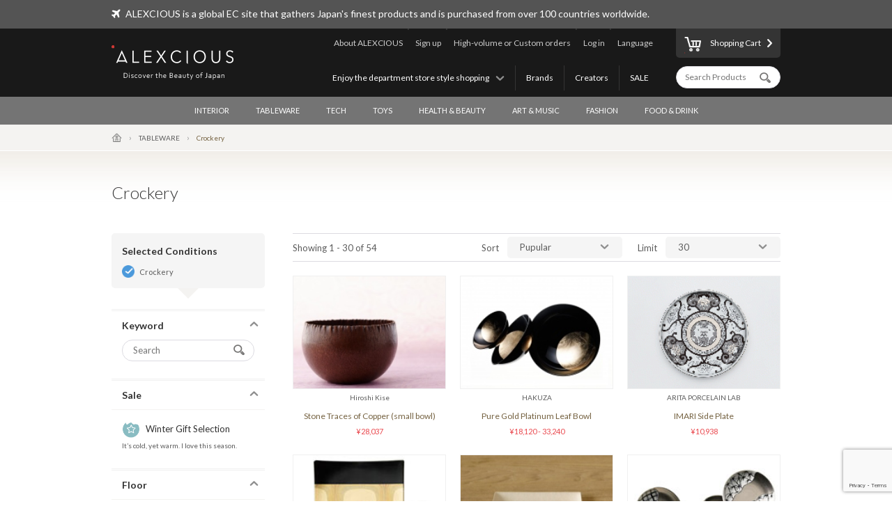

--- FILE ---
content_type: text/html; charset=UTF-8
request_url: https://www.alexcious.com/products/?sort=1&cid=52
body_size: 8392
content:
<!DOCTYPE html>

<html lang="en" class="device-desktop">
<head>
<meta charset="UTF-8">
<meta name="viewport" content="width=device-width,user-scalable=no,initial-scale=1.0,maximum-scale=1.0">


<title>ALL | Products | ALEXCIOUS</title>

<meta property="og:title" content="ALL | Products | ALEXCIOUS" />

<meta name="description" content="ALL" />
<meta property="og:description" content="ALL" />
<meta name="keywords" content="ALL" />
<meta name="author" content="ALEX Corporation" />
<meta name="copyright" content="(c) 2014 ALEX Corporation" />
<meta name="name" content="ALEXCIOUS" />
<meta name="coverage" content="Worldwide" />
<meta property="og:type" content="article"/>
<meta property="og:url" content="https://www.alexcious.com/products/"/>
<link rel="canonical" href="https://www.alexcious.com/products/"/>
<meta name="language" content="English"/>
<meta property="og:locale" content="en_US"/>
<meta property="og:site_name" content="ALEXCIOUS"/>
<meta property="fb:admins" content="100001959169069"/>
<meta property="fb:app_id" content="199150523466404"/>
<meta name="google-translate-customization" content="35c9ede14c2d8877-7a05986dac924185-g72019994618f0e37-11"></meta>
<link rel="alternate" type="application/rss+xml" title="RSS" href="https://www.alexcious.com/feed/rss.php" />
<link rel="shortcut icon" href="">
<link rel="apple-touch-icon-precomposed" href="">

<link rel="alternate" hreflang="ja" href="https://www.alexcious.com/ja/products/?sort=1&cid=52" />
<link rel="alternate" hreflang="zh" href="https://www.alexcious.com/zh/products/?sort=1&cid=52" />
<link rel="alternate" hreflang="th" href="https://www.alexcious.com/th/products/?sort=1&cid=52" />



<script src="/c/js/jquery/jquery-1.10.2.min.js"></script>
<script src="/c/js/jquery/jquery.easing.1.3.js"></script>
<script src="/c/js/jquery/jquery-ui.js"></script>
<script src="//translate.google.com/translate_a/element.js?cb=googleTranslateElementInit"></script>
<script src="/c/js/main.js?_=20200905"></script>
<script src="/c/js/common.js?_=20200905"></script>

<link rel="stylesheet" href="https://maxcdn.bootstrapcdn.com/font-awesome/4.7.0/css/font-awesome.min.css">
<link rel="stylesheet" href="/c/css/base.css?_=20190611" media="screen">



<meta name="google-site-verification" content="fderrzI2MjVSKEm5YlJRFzecwvRe7UgyGOJGhKBOuGw" /><link rel="shortcut icon" type="image/x-icon" href="https://www.alexcious.com/user_data/packages/default/img/header/favicon.ico" />
<link rel="icon" type="image/gif" href="https://www.alexcious.com/user_data/packages/default/img/header/favicon1.gif" />
<link rel="apple-touch-icon" href="https://www.alexcious.com/user_data/packages/default/img/header/apple-touch-icon.png" />

<script src='https://www.google.com/recaptcha/api.js?render=6Lex2MIZAAAAAKH4tjzciOnnElUDaTIPNam4xgJS'></script><!-- Google tag (gtag.js) -->
<script async src="https://www.googletagmanager.com/gtag/js?id=G-P93W1682EV"></script>
<script>
  window.dataLayer = window.dataLayer || [];
  function gtag(){dataLayer.push(arguments);}
  gtag('js', new Date());

  gtag('config', 'G-P93W1682EV');
</script></head>



<body onload="">









<div id="header">
    <div id="header-upper">
        <div class="width-keeper">
            <i class="fa fa-plane"></i>
            <p>ALEXCIOUS is a global EC site that gathers Japan's finest products and is purchased from over 100 countries worldwide.</p>
        </div>
    </div>
    <div id="header-main">
        <div class="width-keeper">
            <a id="header-logo" class="sprite-common" href="/"><h1>ALEXCIOUS</h1></a>
            <nav id="header-utils">
                <nav id="header-nav-links">
                    <ul class="utils">
                        <li id="header-nav-language">
                            <a id="language-toggler" href="#">Language</a>
                            <div id="language-menu">
                                <ul id="language-list">
                                    <li><a href="/ja/products/?sort=1&cid=52">日本語</a></li>
                                    <li><a href="/zh/products/?sort=1&cid=52">繁體中文</a></li>
                                    <li><a href="/zi/products/?sort=1&cid=52">简体中文</a></li>
                                    <li><a href="/th/products/?sort=1&cid=52">ภาษาไทย</a></li>
                                    <li><a href="/products/?sort=1&cid=52">English</a></li>
                                </ul>
                                <div id="gTrans">
                                    <p>Other Language</p>
                                    <script>
function googleTranslateElementInit() {
  new google.translate.TranslateElement({
    autoDisplay: false,
    pageLanguage: 'en',
    multilanguagePage: true,
    gaTrack: true,
    gaId: 'UA-22285695-1',
    layout: google.translate.TranslateElement.InlineLayout.SIMPLE
  }, 'google_translate_element');
}
                                    </script>
                                    <div id="google_translate_element"></div>
                                    <p></p>
                                </div><!-- /#gTrans -->
                                <div class="clearfix"></div>
                            </div><!-- /#language-menu -->
                        </li>
                        <li class="log-in">
                            <a href="https://www.alexcious.com/entry/login_check.php">Log in</a>
                        </li>
                        <li>
                            <a href="/for_business">High-volume or Custom orders</a>
                        </li>
                        <li class="sign-up">
                            <a href="/entry/index.php">Sign up</a>
                        </li>
                        <li>
                            <a href="/about">About ALEXCIOUS</a>
                        </li>
                    </ul>
                    <ul class="filters">
                        <li>
                            <a href="/campaign/">SALE</a>
                        </li>
                        <li>
                            <a href="/creators/">Creators</a>
                        </li>
                        <li>
                            <a href="/brands/">Brands</a>
                        </li>
                        <li id="floor-list-wrapper">
                            <h3 id="floor-list-toggler">Enjoy the department store style shopping</h3>
                            <ul id="header-nav-floor-list">
                                <li class="alexcious-world"><a href="/products/?floor_id=1">
                                    <span class="sprite-common"></span>
                                    <h4>5F ALEXCIOUS WORLD</h4>
                                    <p class="tagline">We have carefully selected these aesthetic gems from all corners of Japan.</p>
                                </a></li>
                                <li class="beautiful"><a href="/products/?floor_id=2">
                                    <span class="sprite-common"></span>
                                    <h4>4F BEAUTIFUL</h4>
                                    <p class="tagline">We have a wide collection of world-class Japanese art.</p>
                                </a></li>
                                <li class="kawaii"><a href="/products/?floor_id=4">
                                    <span class="sprite-common"></span>
                                    <h4>3F KAWAII</h4>
                                    <p class="tagline">We bring Japan&#039;s unique “Kawaii” culture to you.</p>
                                </a></li>
                                <li class="health"><a href="/products/?floor_id=7">
                                    <span class="sprite-common"></span>
                                    <h4>2F HEALTH</h4>
                                    <p class="tagline">As the &quot;advanced health country&quot; Japan, here we&#039;ve selected excellent health-related products we are proud to deliver worldwide. We support the &quot;ME-BYO Project.&quot;</p>
                                </a></li>
                                <li class="useful"><a href="/products/?floor_id=3">
                                    <span class="sprite-common"></span>
                                    <h4>1F USEFUL</h4>
                                    <p class="tagline">Use it once, and you won&#039;t be able to go back. We have prepared goods created by the finest producers and artisans in Japan.</p>
                                </a></li>
                                <li class="gourmet"><a href="/products/?floor_id=5">
                                    <span class="sprite-common"></span>
                                    <h4>B1F GOURMET</h4>
                                    <p class="tagline">Indulge yourself and your loved ones with our products from the gourmet section.</p>
                                </a></li>
                            </ul>
                        </li>
                    </ul>
                </nav><!-- /#header-nav-links -->
                <nav id="header-nav-ui">
                    <a id="to-cart" href="/cart/index.php"><span class="sprite-common"></span>Shopping Cart</a>
                    <form action="/products/" method="GET">
                        <input id="header-product-search-input" class="text search" type="text" name="q" value="" placeholder="Search Products" autocomplete="off">
                        <input id="header-product-search-submit" type="submit" value="">
                    </form>
                </nav><!-- /#header-nav-ui -->
            </nav><!-- /#header-utils -->
        </div><!-- /.width-keeper -->
    </div><!-- /#header-main -->
    <nav id="header-nav-category-list">
        <div class="width-keeper">
            <ul>
                <li class="category">
                    <a class="main-category" href="/products/?cid=3">INTERIOR</a>
                    <ul class="sub-categories">
                        <li><a href="/products/?cid=58">For Workspaces</a></li>
                        <li><a href="/products/?cid=57">For Living Spaces</a></li>
                        <li><a href="/products/?cid=56">For Bedrooms</a></li>
                        <li><a href="/products/?cid=55">For Bathrooms</a></li>
                        <li><a href="/products/?cid=54">Fabrics</a></li>
                        <li><a href="/products/?cid=108">Decor</a></li>
                        <li><a href="/products/?cid=53">Others</a></li>
                    </ul>
                </li>
                <li class="category">
                    <a class="main-category" href="/products/?cid=2">TABLEWARE</a>
                    <ul class="sub-categories">
                        <li><a href="/products/?cid=48">Cups &amp; Mugs</a></li>
                        <li><a href="/products/?cid=109">Wine &amp; SAKE Glass</a></li>
                        <li><a href="/products/?cid=52">Crockery</a></li>
                        <li><a href="/products/?cid=51">Cutlery</a></li>
                        <li><a href="/products/?cid=50">Kitchen Tools</a></li>
                        <li><a href="/products/?cid=110">Kitchen Knives</a></li>
                        <li><a href="/products/?cid=49">Others</a></li>
                    </ul>
                </li>
                <li class="category">
                    <a class="main-category" href="/products/?cid=45">TECH</a>
                    <ul class="sub-categories">
                        <li><a href="/products/?cid=61">iPhone Cases</a></li>
                        <li><a href="/products/?cid=111">iPhone Goods</a></li>
                        <li><a href="/products/?cid=112">Gadget</a></li>
                        <li><a href="/products/?cid=60">Audio &amp; Headphones</a></li>
                        <li><a href="/products/?cid=59">Others</a></li>
                    </ul>
                </li>
                <li class="category">
                    <a class="main-category" href="/products/?cid=30">TOYS</a>
                    <ul class="sub-categories">
                        <li><a href="/products/?cid=73">Toys</a></li>
                        <li><a href="/products/?cid=71">Character Items</a></li>
                        <li><a href="/products/?cid=113">Building Sets</a></li>
                        <li><a href="/products/?cid=114">Wooden Toys</a></li>
                        <li><a href="/products/?cid=70">Others</a></li>
                    </ul>
                </li>
                <li class="category">
                    <a class="main-category" href="/products/?cid=46">HEALTH &amp; BEAUTY</a>
                    <ul class="sub-categories">
                        <li><a href="/products/?cid=66">Personal Care</a></li>
                        <li><a href="/products/?cid=65">Others</a></li>
                    </ul>
                </li>
                <li class="category">
                    <a class="main-category" href="/products/?cid=16">ART &amp; MUSIC</a>
                    <ul class="sub-categories">
                        <li><a href="/products/?cid=69">Artwork</a></li>
                        <li><a href="/products/?cid=68">Music &amp; DVD</a></li>
                        <li><a href="/products/?cid=67">Others</a></li>
                    </ul>
                </li>
                <li class="category">
                    <a class="main-category" href="/products/?cid=4">FASHION</a>
                    <ul class="sub-categories">
                        <li><a href="/products/?cid=64">Bags</a></li>
                        <li><a href="/products/?cid=115">Wallets</a></li>
                        <li><a href="/products/?cid=116">Card Case</a></li>
                        <li><a href="/products/?cid=117">Jewelry</a></li>
                        <li><a href="/products/?cid=63">Accessories</a></li>
                        <li><a href="/products/?cid=62">Others</a></li>
                    </ul>
                </li>
                <li class="category">
                    <a class="main-category" href="/products/?cid=47">FOOD &amp; DRINK</a>
                    <ul class="sub-categories">
                        <li><a href="/products/?cid=78">SAKE</a></li>
                        <li><a href="/products/?cid=77">Foods</a></li>
                        <li><a href="/products/?cid=74">Others</a></li>
                    </ul>
                </li>
            </ul>
        </div>
    </nav>
</div><!-- /#header -->

            <nav id="breadcrumbs">
    <div class="width-keeper">
        <ul>
            <li class="breadcrumb"><a href="/"><i class="icon-home"></i></a></li>
            <li class="breadcrumb"><a href="/products/?cid=2">TABLEWARE</a></li>
            <li class="breadcrumb">Crockery</li>
        </ul>
    </div>
</nav>
<header class="products-list heading category">
    <div class="width-keeper">
        <div class="message">
            <h2 class="heading-text">Crockery</h2>
        </div>
    </div>
</header>
<div id="container" class="products-list">
    <form id="sp-search-filter" action="/products/" method="GET">
        <input type="hidden" name="floor_id" value="">
        <input type="hidden" name="cid" value="52">
    </form>
    <div class="outer-wrapper">
        <div class="filters-wrapper">
<div class="applied-conditions"><h3>Selected Conditions</h3><ul class="conditions">
<li><a href="/products/?sort=1">Crockery</a></li>
</ul><!-- /.conditions -->
</div><!-- /.applied-conditions -->
            <div class="filter keywords">
                <h3 class="filter-toggler">Keyword</h3>
                <div class="filter-content">
                    <form action="/products/" method="GET">
                        <input type="hidden" name="sort" value="1">
                        <input type="hidden" name="cid" value="52">
                        <input class="search text" type="text" name="q" value="" placeholder="Search">
                        <input id="list-product-search-submit" type="submit" value="">
                    </form>
                </div><!-- /.filter-content -->
            </div><!-- /.filter.keywords -->

            <div class="filter sale sale winter">
                <h3 class="filter-toggler">Sale</h3>
                <a href="/products/?sort=1&cid=52&sale=on">
                    <h5>Winter Gift Selection</h5>
                    <p class="tagline">It’s cold, yet warm. I love this season.</p>
                </a>
            </div>

            <div class="filter floors">
                <h3 class="filter-toggler">Floor</h3>
                <ul class="floor-list">
                    <li class="alexcious-world"><a href="/products/?sort=1&cid=52&floor_id=1">
                        <span class="sprite-common"></span>
                        <h5>5F ALEXCIOUS WORLD</h5>
                        <p class="tagline">We have carefully selected these aesthetic gems from all corners of Japan.</p>
                    </a></li>
                    <li class="beautiful"><a href="/products/?sort=1&cid=52&floor_id=2">
                        <span class="sprite-common"></span>
                        <h5>4F BEAUTIFUL</h5>
                        <p class="tagline">We have a wide collection of world-class Japanese art.</p>
                    </a></li>
                    <li class="kawaii"><a href="/products/?sort=1&cid=52&floor_id=4">
                        <span class="sprite-common"></span>
                        <h5>3F KAWAII</h5>
                        <p class="tagline">We bring Japan's unique “Kawaii” culture to you.</p>
                    </a></li>
                    <li class="health"><a href="/products/?sort=1&cid=52&floor_id=7">
                        <span class="sprite-common"></span>
                        <h5>2F HEALTH</h5>
                        <p class="tagline">As the "advanced health country" Japan, here we've selected excellent health-related products we are proud to deliver worldwide. We support the "ME-BYO Project."</p>
                    </a></li>
                    <li class="useful"><a href="/products/?sort=1&cid=52&floor_id=3">
                        <span class="sprite-common"></span>
                        <h5>1F USEFUL</h5>
                        <p class="tagline">Use it once, and you won't be able to go back. We have prepared goods created by the finest producers and artisans in Japan.</p>
                    </a></li>
                    <li class="gourmet"><a href="/products/?sort=1&cid=52&floor_id=5">
                        <span class="sprite-common"></span>
                        <h5>B1F GOURMET</h5>
                        <p class="tagline">Indulge yourself and your loved ones with our products from the gourmet section.</p>
                    </a></li>
                </ul>
            </div>
            <div class="filter shops">
                <h3 class="filter-toggler">Shop</h3>
                <ul class="shop-list">
                    <li class="takashimaya"><a href="/products/?sort=1&cid=52&shop=takashimaya">
                        <h5>Takashimaya</h5>
                        <p class="tagline">ALEXCIOUS in Takashimaya<br>We are displaying and selling ALEXCIOUS products.</p>
                    </a></li>
                </ul>
            </div>
            <div class="filter categories">
                <h3 class="filter-toggler">Category</h3>
                <ul class="category-list">
                    <li class="category main">
                        <a href="/products/?sort=1&cid=3">INTERIOR</a>
                        <ul class="sub-categories">
                            <li class="category sub"><a href="/products/?sort=1&cid=58">For Workspaces</a></li>
                            <li class="category sub"><a href="/products/?sort=1&cid=57">For Living Spaces</a></li>
                            <li class="category sub"><a href="/products/?sort=1&cid=56">For Bedrooms</a></li>
                            <li class="category sub"><a href="/products/?sort=1&cid=55">For Bathrooms</a></li>
                            <li class="category sub"><a href="/products/?sort=1&cid=54">Fabrics</a></li>
                            <li class="category sub"><a href="/products/?sort=1&cid=108">Decor</a></li>
                            <li class="category sub"><a href="/products/?sort=1&cid=53">Others</a></li>
                        </ul>
                    </li>
                    <li class="category main">
                        <a href="/products/?sort=1&cid=2">TABLEWARE</a>
                        <ul class="sub-categories">
                            <li class="category sub"><a href="/products/?sort=1&cid=48">Cups &amp; Mugs</a></li>
                            <li class="category sub"><a href="/products/?sort=1&cid=109">Wine &amp; SAKE Glass</a></li>
                            <li class="category sub"><a href="/products/?sort=1&cid=52">Crockery</a></li>
                            <li class="category sub"><a href="/products/?sort=1&cid=51">Cutlery</a></li>
                            <li class="category sub"><a href="/products/?sort=1&cid=50">Kitchen Tools</a></li>
                            <li class="category sub"><a href="/products/?sort=1&cid=110">Kitchen Knives</a></li>
                            <li class="category sub"><a href="/products/?sort=1&cid=49">Others</a></li>
                        </ul>
                    </li>
                    <li class="category main">
                        <a href="/products/?sort=1&cid=45">TECH</a>
                        <ul class="sub-categories">
                            <li class="category sub"><a href="/products/?sort=1&cid=61">iPhone Cases</a></li>
                            <li class="category sub"><a href="/products/?sort=1&cid=111">iPhone Goods</a></li>
                            <li class="category sub"><a href="/products/?sort=1&cid=112">Gadget</a></li>
                            <li class="category sub"><a href="/products/?sort=1&cid=60">Audio &amp; Headphones</a></li>
                            <li class="category sub"><a href="/products/?sort=1&cid=59">Others</a></li>
                        </ul>
                    </li>
                    <li class="category main">
                        <a href="/products/?sort=1&cid=30">TOYS</a>
                        <ul class="sub-categories">
                            <li class="category sub"><a href="/products/?sort=1&cid=73">Toys</a></li>
                            <li class="category sub"><a href="/products/?sort=1&cid=71">Character Items</a></li>
                            <li class="category sub"><a href="/products/?sort=1&cid=113">Building Sets</a></li>
                            <li class="category sub"><a href="/products/?sort=1&cid=114">Wooden Toys</a></li>
                            <li class="category sub"><a href="/products/?sort=1&cid=70">Others</a></li>
                        </ul>
                    </li>
                    <li class="category main">
                        <a href="/products/?sort=1&cid=46">HEALTH &amp; BEAUTY</a>
                        <ul class="sub-categories">
                            <li class="category sub"><a href="/products/?sort=1&cid=66">Personal Care</a></li>
                            <li class="category sub"><a href="/products/?sort=1&cid=65">Others</a></li>
                        </ul>
                    </li>
                    <li class="category main">
                        <a href="/products/?sort=1&cid=16">ART &amp; MUSIC</a>
                        <ul class="sub-categories">
                            <li class="category sub"><a href="/products/?sort=1&cid=69">Artwork</a></li>
                            <li class="category sub"><a href="/products/?sort=1&cid=68">Music &amp; DVD</a></li>
                            <li class="category sub"><a href="/products/?sort=1&cid=67">Others</a></li>
                        </ul>
                    </li>
                    <li class="category main">
                        <a href="/products/?sort=1&cid=4">FASHION</a>
                        <ul class="sub-categories">
                            <li class="category sub"><a href="/products/?sort=1&cid=64">Bags</a></li>
                            <li class="category sub"><a href="/products/?sort=1&cid=115">Wallets</a></li>
                            <li class="category sub"><a href="/products/?sort=1&cid=116">Card Case</a></li>
                            <li class="category sub"><a href="/products/?sort=1&cid=117">Jewelry</a></li>
                            <li class="category sub"><a href="/products/?sort=1&cid=63">Accessories</a></li>
                            <li class="category sub"><a href="/products/?sort=1&cid=62">Others</a></li>
                        </ul>
                    </li>
                    <li class="category main">
                        <a href="/products/?sort=1&cid=47">FOOD &amp; DRINK</a>
                        <ul class="sub-categories">
                            <li class="category sub"><a href="/products/?sort=1&cid=78">SAKE</a></li>
                            <li class="category sub"><a href="/products/?sort=1&cid=77">Foods</a></li>
                            <li class="category sub"><a href="/products/?sort=1&cid=74">Others</a></li>
                        </ul>
                    </li>
                </ul>
            </div>
        </div><!-- /.filters-wrapper -->
        <div class="items-wrapper">
            <div class="navigation-wrapper">
                <div class="number-of-items">
                    Showing 1 - 30 of 54
                </div><!-- /.number-of-items -->
                <div class="heading-navs">
                    <h5>Sort</h5>
                    <ul class="sort">
                        <li><a href="/products/?cid=52&sort=1">Pupular</a></li>
                        <li><a href="/products/?cid=52&sort=2">Recent</a></li>
                        <li><a href="/products/?cid=52&sort=3">Price: Low to High</a></li>
                        <li><a href="/products/?cid=52&sort=4">Price: High to Low</a></li>
                    </ul><!-- /.sort -->
                    <h5>Limit</h5>
                    <ul class="limit">
                        <li><a href="/products/?sort=1&cid=52&limit=1">30</a></li>
                        <li><a href="/products/?sort=1&cid=52&limit=2">60</a></li>
                        <li><a href="/products/?sort=1&cid=52&limit=3">90</a></li>
                    </ul><!-- /.limit -->
                </div><!-- /.heading-nav -->
            </div><!-- /.navigation-wrapper -->
            <div class="items">
                <div class="item">
                    <a href="/products/detail874.html">
                        <div class="image-wrapper">
                            <img src="/upload/save_image/05171513_5195ca7e1b2d8.jpg">
                        </div><!-- /.image-wrapper -->
                        <div class="texts">
                            <h4 class="vendor-name">Hiroshi Kise</h4>
                            <h3 class="title">Stone Traces of Copper (small bowl) </h3>
                            <div class="price">

                                &yen;28,037
                            </div><!-- /.price -->
                        </div><!-- /.texts -->
                    </a>
                </div><!-- /.item -->
                <div class="item">
                    <a href="/products/detail578.html">
                        <div class="image-wrapper">
                            <img src="/upload/save_image/12272016_50dc2e1ac6ab1.jpg">
                        </div><!-- /.image-wrapper -->
                        <div class="texts">
                            <h4 class="vendor-name">HAKUZA</h4>
                            <h3 class="title">Pure Gold Platinum Leaf Bowl</h3>
                            <div class="price">


                                &yen;18,120 - 33,240
                            </div><!-- /.price -->
                        </div><!-- /.texts -->
                    </a>
                </div><!-- /.item -->
                <div class="item">
                    <a href="/products/detail228.html">
                        <div class="image-wrapper">
                            <img src="/upload/save_image/11271539_6564399a17d27.png">
                        </div><!-- /.image-wrapper -->
                        <div class="texts">
                            <h4 class="vendor-name">ARITA PORCELAIN LAB</h4>
                            <h3 class="title">IMARI Side Plate</h3>
                            <div class="price">

                                &yen;10,938
                            </div><!-- /.price -->
                        </div><!-- /.texts -->
                    </a>
                </div><!-- /.item -->
                <div class="item">
                    <a href="/products/detail187.html">
                        <div class="image-wrapper">
                            <img src="/upload/save_image/01251212_4f1f7332dda9a.jpg">
                        </div><!-- /.image-wrapper -->
                        <div class="texts">
                            <h4 class="vendor-name">HAKUICHI</h4>
                            <h3 class="title">Square Plate - gold leaf dinner plate</h3>
                            <div class="price">

                                &yen;10,560
                            </div><!-- /.price -->
                        </div><!-- /.texts -->
                    </a>
                </div><!-- /.item -->
                <div class="item">
                    <a href="/products/detail764.html">
                        <div class="image-wrapper">
                            <img src="/upload/save_image/04091735_5163d2b9af752.jpg">
                        </div><!-- /.image-wrapper -->
                        <div class="texts">
                            <h4 class="vendor-name">WASARA</h4>
                            <h3 class="title">Paper Tableware &#039;kaku&#039; (100 pack) - eco friendly</h3>
                            <div class="price">


                                &yen;15,474 - 19,254
                            </div><!-- /.price -->
                        </div><!-- /.texts -->
                    </a>
                </div><!-- /.item -->
                <div class="item">
                    <a href="/products/detail233.html">
                        <div class="image-wrapper">
                            <img src="/upload/save_image/03121139_4f5d61c98e9e3.jpg">
                        </div><!-- /.image-wrapper -->
                        <div class="texts">
                            <h4 class="vendor-name">Arita Porcelain Lab</h4>
                            <h3 class="title">Set of 4, IMARI Small Plate - Arita porcelain</h3>
                            <div class="price">

                                &yen;26,814
                            </div><!-- /.price -->
                        </div><!-- /.texts -->
                    </a>
                </div><!-- /.item -->
                <div class="item">
                    <a href="/products/detail709.html">
                        <div class="image-wrapper">
                            <img src="/upload/save_image/03111504_513d73f23f2bd.jpg">
                        </div><!-- /.image-wrapper -->
                        <div class="texts">
                            <h4 class="vendor-name">Okura Art China</h4>
                            <h3 class="title">Five Seasonal Splendors</h3>
                            <div class="price">

                                &yen;154,200
                            </div><!-- /.price -->
                        </div><!-- /.texts -->
                    </a>
                </div><!-- /.item -->
                <div class="item">
                    <a href="/products/detail591.html">
                        <div class="image-wrapper">
                            <img src="/upload/save_image/11301519_50b84fe85f8bf.jpg">
                        </div><!-- /.image-wrapper -->
                        <div class="texts">
                            <h4 class="vendor-name">WAJIMAKIRIMOTO - Kirimoto Wood Craft</h4>
                            <h3 class="title">Wood &amp; Urushi Bowl HIRAWAN</h3>
                            <div class="price">


                                &yen;52,392 - 57,684
                            </div><!-- /.price -->
                        </div><!-- /.texts -->
                    </a>
                </div><!-- /.item -->
                <div class="item">
                    <a href="/products/detail234.html">
                        <div class="image-wrapper">
                            <img src="/upload/save_image/03121417_4f5d86f21baa1.jpg">
                        </div><!-- /.image-wrapper -->
                        <div class="texts">
                            <h4 class="vendor-name">ARITA PORCELAIN LAB</h4>
                            <h3 class="title">IMARI Cuisine Box</h3>
                            <div class="price">

                                &yen;107,076
                            </div><!-- /.price -->
                        </div><!-- /.texts -->
                    </a>
                </div><!-- /.item -->
                <div class="item">
                    <a href="/products/detail2254.html">
                        <div class="image-wrapper">
                            <img src="/upload/save_image/09042041_54084fce88d06.jpg">
                        </div><!-- /.image-wrapper -->
                        <div class="texts">
                            <h4 class="vendor-name">NOUSAKU</h4>
                            <h3 class="title">Kuzushi - Yugami - Pure Tin Bowl</h3>
                            <div class="price">


                                &yen;9,048 - 13,887
                            </div><!-- /.price -->
                        </div><!-- /.texts -->
                    </a>
                </div><!-- /.item -->
                <div class="item">
                    <a href="/products/detail236.html">
                        <div class="image-wrapper">
                            <img src="/upload/save_image/03121143_4f5d62e42598a.jpg">
                        </div><!-- /.image-wrapper -->
                        <div class="texts">
                            <h4 class="vendor-name">ARITA PORCELAIN LAB</h4>
                            <h3 class="title">IMARI Snow Bowl</h3>
                            <div class="price">

                                &yen;31,224
                            </div><!-- /.price -->
                        </div><!-- /.texts -->
                    </a>
                </div><!-- /.item -->
                <div class="item">
                    <a href="/products/detail2020.html">
                        <div class="image-wrapper">
                            <img src="/upload/save_image/01262025_52e4f0bd07efc.jpg">
                        </div><!-- /.image-wrapper -->
                        <div class="texts">
                            <h4 class="vendor-name">amabro</h4>
                            <h3 class="title">Small Plate Set : Choice of 3 (in a Gift Box)</h3>
                            <div class="price">

                                &yen;9,828
                            </div><!-- /.price -->
                        </div><!-- /.texts -->
                    </a>
                </div><!-- /.item -->
                <div class="item">
                    <a href="/products/detail244.html">
                        <div class="image-wrapper">
                            <img src="/upload/save_image/03281940_4f72ea87b7750.jpg">
                        </div><!-- /.image-wrapper -->
                        <div class="texts">
                            <h4 class="vendor-name">NOUSAKU</h4>
                            <h3 class="title">KAGO Rose - Pure Tin Basket</h3>
                            <div class="price">

                                &yen;9,502
                            </div><!-- /.price -->
                        </div><!-- /.texts -->
                    </a>
                </div><!-- /.item -->
                <div class="item">
                    <a href="/products/detail1544.html">
                        <div class="image-wrapper">
                            <img src="/upload/save_image/11050632_5278125d012d9.jpg">
                        </div><!-- /.image-wrapper -->
                        <div class="texts">
                            <h4 class="vendor-name">CHITOSE</h4>
                            <h3 class="title">Apple Wood Small Dish</h3>
                            <div class="price">

                                &yen;10,762
                            </div><!-- /.price -->
                        </div><!-- /.texts -->
                    </a>
                </div><!-- /.item -->
                <div class="item">
                    <a href="/products/detail755.html">
                        <div class="image-wrapper">
                            <img src="/upload/save_image/04091511_5163b128bc25e.jpg">
                        </div><!-- /.image-wrapper -->
                        <div class="texts">
                            <h4 class="vendor-name">WASARA</h4>
                            <h3 class="title">Paper Tableware &#039;bowl&#039; (50 pack) - eco friendly</h3>
                            <div class="price">

                                &yen;11,064
                            </div><!-- /.price -->
                        </div><!-- /.texts -->
                    </a>
                </div><!-- /.item -->
                <div class="item">
                    <a href="/products/detail237.html">
                        <div class="image-wrapper">
                            <img src="/upload/save_image/03131511_4f5ee5135bbe9.jpg">
                        </div><!-- /.image-wrapper -->
                        <div class="texts">
                            <h4 class="vendor-name">ARITA PORCELAIN LAB</h4>
                            <h3 class="title">IMARI Flared Bowl</h3>
                            <div class="price">

                                &yen;33,870
                            </div><!-- /.price -->
                        </div><!-- /.texts -->
                    </a>
                </div><!-- /.item -->
                <div class="item">
                    <a href="/products/detail2249.html">
                        <div class="image-wrapper">
                            <img src="/upload/save_image/09041912_54083af6c7155.jpg">
                        </div><!-- /.image-wrapper -->
                        <div class="texts">
                            <h4 class="vendor-name">NOUSAKU</h4>
                            <h3 class="title">Flower Tray - Pure Tin</h3>
                            <div class="price">


                                &yen;7,839 - 8,292
                            </div><!-- /.price -->
                        </div><!-- /.texts -->
                    </a>
                </div><!-- /.item -->
                <div class="item">
                    <a href="/products/detail756.html">
                        <div class="image-wrapper">
                            <img src="/upload/save_image/04091628_5163c310a8e88.jpg">
                        </div><!-- /.image-wrapper -->
                        <div class="texts">
                            <h4 class="vendor-name">WASARA</h4>
                            <h3 class="title">Paper Tableware &#039;compote&#039; (50 pack) - eco friendly </h3>
                            <div class="price">

                                &yen;11,064
                            </div><!-- /.price -->
                        </div><!-- /.texts -->
                    </a>
                </div><!-- /.item -->
                <div class="item">
                    <a href="/products/detail896.html">
                        <div class="image-wrapper">
                            <img src="/upload/save_image/05171807_5195f3690e00c.jpg">
                        </div><!-- /.image-wrapper -->
                        <div class="texts">
                            <h4 class="vendor-name">Shieri Hoki</h4>
                            <h3 class="title">Bubbles (square plate)</h3>
                            <div class="price">


                                &yen;6,034 - 9,456
                            </div><!-- /.price -->
                        </div><!-- /.texts -->
                    </a>
                </div><!-- /.item -->
                <div class="item">
                    <a href="/products/detail763.html">
                        <div class="image-wrapper">
                            <img src="/upload/save_image/04091727_5163d0f0392db.jpg">
                        </div><!-- /.image-wrapper -->
                        <div class="texts">
                            <h4 class="vendor-name">WASARA</h4>
                            <h3 class="title">Paper Tableware &#039;maru&#039; (100 pack) - eco friendly</h3>
                            <div class="price">


                                &yen;15,474 - 19,254
                            </div><!-- /.price -->
                        </div><!-- /.texts -->
                    </a>
                </div><!-- /.item -->
                <div class="item">
                    <a href="/products/detail83.html">
                        <div class="image-wrapper">
                            <img src="/upload/save_image/07121741_4e1c08b3c97d9.jpg">
                        </div><!-- /.image-wrapper -->
                        <div class="texts">
                            <h4 class="vendor-name">NOUSAKU</h4>
                            <h3 class="title">KAGO Dahlia - Pure Tin Basket</h3>
                            <div class="price">

                                &yen;18,120
                            </div><!-- /.price -->
                        </div><!-- /.texts -->
                    </a>
                </div><!-- /.item -->
                <div class="item">
                    <a href="/products/detail34.html">
                        <div class="image-wrapper">
                            <img src="/upload/save_image/06131312_4df58e2524018.png">
                        </div><!-- /.image-wrapper -->
                        <div class="texts">
                            <h4 class="vendor-name">NOUSAKU</h4>
                            <h3 class="title">KAGO Square L - Pure Tin Basket  </h3>
                            <div class="price">

                                &yen;24,168
                            </div><!-- /.price -->
                        </div><!-- /.texts -->
                    </a>
                </div><!-- /.item -->
                <div class="item">
                    <a href="/products/detail87.html">
                        <div class="image-wrapper">
                            <img src="/upload/save_image/07161559_4e2136e19e110.jpg">
                        </div><!-- /.image-wrapper -->
                        <div class="texts">
                            <h4 class="vendor-name">NOUSAKU</h4>
                            <h3 class="title">KAGO Honeycomb -  Pure Tin Basket</h3>
                            <div class="price">

                                &yen;15,096
                            </div><!-- /.price -->
                        </div><!-- /.texts -->
                    </a>
                </div><!-- /.item -->
                <div class="item">
                    <a href="/products/detail762.html">
                        <div class="image-wrapper">
                            <img src="/upload/save_image/04091712_5163cd5d2b4f7.jpg">
                        </div><!-- /.image-wrapper -->
                        <div class="texts">
                            <h4 class="vendor-name">WASARA</h4>
                            <h3 class="title">Paper Tableware &#039;nagakaku&#039; (50 pack) - eco friendly</h3>
                            <div class="price">

                                &yen;11,127
                            </div><!-- /.price -->
                        </div><!-- /.texts -->
                    </a>
                </div><!-- /.item -->
                <div class="item">
                    <a href="/products/detail579.html">
                        <div class="image-wrapper">
                            <img src="/upload/save_image/12272018_50dc2e8eeb13c.jpg">
                        </div><!-- /.image-wrapper -->
                        <div class="texts">
                            <h4 class="vendor-name">HAKUZA</h4>
                            <h3 class="title">Pure Gold Platinum Leaf Plate</h3>
                            <div class="price">


                                &yen;25,680 - 48,360
                            </div><!-- /.price -->
                        </div><!-- /.texts -->
                    </a>
                </div><!-- /.item -->
                <div class="item">
                    <a href="/products/detail761.html">
                        <div class="image-wrapper">
                            <img src="/upload/save_image/04091704_5163cba8d62be.jpg">
                        </div><!-- /.image-wrapper -->
                        <div class="texts">
                            <h4 class="vendor-name">WASARA</h4>
                            <h3 class="title">Paper Tableware &#039;wasara&#039; (50 pack) - eco friendly</h3>
                            <div class="price">

                                &yen;11,064
                            </div><!-- /.price -->
                        </div><!-- /.texts -->
                    </a>
                </div><!-- /.item -->
                <div class="item">
                    <a href="/products/detail32.html">
                        <div class="image-wrapper">
                            <img src="/upload/save_image/06131250_4df5891b4a26a.png">
                        </div><!-- /.image-wrapper -->
                        <div class="texts">
                            <h4 class="vendor-name">TEORI Co., Ltd.</h4>
                            <h3 class="title"> + (PLUS)  - Placemat Tray with chopstick rest</h3>
                            <div class="price">

                                &yen;26,285
                            </div><!-- /.price -->
                        </div><!-- /.texts -->
                    </a>
                </div><!-- /.item -->
                <div class="item">
                    <a href="/products/detail2605.html">
                        <div class="image-wrapper">
                            <img src="/upload/save_image/08071642_55c4617d95dbe.jpg">
                        </div><!-- /.image-wrapper -->
                        <div class="texts">
                            <h3 class="title">Two-piece ramen bowl set</h3>
                            <div class="price">

                                &yen;4,824
                            </div><!-- /.price -->
                        </div><!-- /.texts -->
                    </a>
                </div><!-- /.item -->
                <div class="item">
                    <a href="/products/detail64.html">
                        <div class="image-wrapper">
                            <img src="/upload/save_image/06131314_4df58e983f5ea.png">
                        </div><!-- /.image-wrapper -->
                        <div class="texts">
                            <h4 class="vendor-name">KURIKYU </h4>
                            <h3 class="title">Conical Fruit Bowl</h3>
                            <div class="price">

                                &yen;57,202
                            </div><!-- /.price -->
                        </div><!-- /.texts -->
                    </a>
                </div><!-- /.item -->
                <div class="item">
                    <a href="/products/detail884.html">
                        <div class="image-wrapper">
                            <img src="/upload/save_image/05171520_5195cc1b20d30.jpg">
                        </div><!-- /.image-wrapper -->
                        <div class="texts">
                            <h4 class="vendor-name">Hiroshi Kise</h4>
                            <h3 class="title">Dot Traces of Copper(large bowl)</h3>
                            <div class="price">

                                &yen;43,013
                            </div><!-- /.price -->
                        </div><!-- /.texts -->
                    </a>
                </div><!-- /.item -->
            </div><!-- /.items -->
            <div class="navigation-wrapper footer-navs">
                <div class="number-of-items">
                    Showing 1 - 30 of 54
                </div><!-- /.number-of-items -->
                <div class="pager-box">
                    <div class="pager-box pager-box-brand">
<span class="pager-current">1</span><a class="pager-link" href="?sort=1&cid=52&offset=2">2</a><a class="pager-link next" href="?sort=1&cid=52&offset=2">&gt;</a>                    </div><!-- /.pager-box.pager-box-brand -->
                </div><!-- /.pager-box -->
            </div><!-- /.navigation-wrapper -->
        </div><!-- /.items-wrapper -->
    </div><!-- /.main -->

<!-- Google Code for Products Top Remarketing List -->
<script>
/* <![CDATA[ */
    var google_conversion_id = 979214104;
    var google_conversion_language = "en";
    var google_conversion_format = "3";
    var google_conversion_color = "ffffff";
    var google_conversion_label = "1kIkCIi72gMQmL720gM";
    var google_conversion_value = 0;
    /* ]]> */
</script>
<script type="text/javascript" src="http://www.googleadservices.com/pagead/conversion.js"></script>
<noscript>
    <div style="display:inline;">
        <img height="1" width="1" style="border-style:none;" alt=""
             src="http://www.googleadservices.com/pagead/conversion/979214104/?label=1kIkCIi72gMQmL720gM&amp;guid=ON&amp;script=0"/>
    </div>
</noscript>

</div><!-- /#container -->    


<div id="footer">
    <div id="footer-newsletter-wrapper">
        <div class="width-keeper">
            <div class="footer-newsletter">
                <form accept-charset="utf-8" action="/api/newsletter_subscription" id="magazine_subscribe_form" method="POST">
                    <input class="text" type="email" name="email" placeholder="Enter your email address">
                    <input class="text" type="hidden" name="user_agent" value="Mozilla/5.0 (Macintosh; Intel Mac OS X 10_15_7) AppleWebKit/537.36 (KHTML, like Gecko) Chrome/131.0.0.0 Safari/537.36; ClaudeBot/1.0; +claudebot@anthropic.com)">
                    <input class="text" type="hidden" name="url" value="/products/?sort=1&amp;cid=52">
                    <input class="text" type="hidden" name="language" value="zz">
                    <input class="text" type="hidden" name="ip" value="18.191.136.24">
                    <button name="submit" class="normal"><span class="sprite-common"></span>Subscribe</button>
                </form>
                <div class="texts">
                    <h3>Get our newsletter and be the first to know!</h3>
                    <p>Be the first to know about new products, special offers and featured articles.</p>
                </div><!-- /.texts -->
            </div><!-- /#footer-newsletter -->
        </div><!-- /.width-keeper -->
    </div><!-- /#footer-newsletter-wrapper -->
    <nav id="footer-navigation-wrapper">
        <div class="width-keeper">
            <ul id="footer-navigation">
                <li class="menu">
                    <h5>Menu</h5>
                    <ul>
                        <li><a href="/products/?floor_id=1">Floors</a></li>
                        <li><a href="/brands/">Brands</a></li>
                        <li><a href="/creators/">Creators</a></li>
                        <li><a href="/campaign/">Promotion</a></li>
                    </ul>
                </li>
                <li class="categories">
                    <h5>Categories</h5>
                    <ul>
                        <li><a href="/products/?cid=3">INTERIOR</a></li>
                        <li><a href="/products/?cid=2">TABLEWARE</a></li>
                        <li><a href="/products/?cid=45">TECH</a></li>
                        <li><a href="/products/?cid=30">TOYS</a></li>
                        <li><a href="/products/?cid=46">HEALTH &amp; BEAUTY</a></li>
                        <li><a href="/products/?cid=16">ART &amp; MUSIC</a></li>
                        <li><a href="/products/?cid=4">FASHION</a></li>
                        <li><a href="/products/?cid=47">FOOD &amp; DRINK</a></li>
                    </ul>
                </li>
                <li class="help">
                    <h5>About ALEXCIOUS</h5>
                    <ul>
                        <li><a href="/about">About ALEXCIOUS</a></li>
                        <li><a href="/help/guide">Shopping Guide</a></li>
                        <li><a href="/help/faq">FAQ</a></li>
                        <li><a href="/help/shipping">About Shipping</a></li>
                        <li><a href="/for_business">High-volume or Custom orders</a></li>
                        <li><a href="/contact">Contact Us</a></li>
                        <li><a href="/partners">Partners</a></li>
                    </ul>
                </li>
                <li class="sns-links">
                    <h5>Follow on</h5>
                    <ul>
                        <li class="facebook"><a href="https://www.facebook.com/ALEXCIOUSJAPAN" target="_blank">
                            <span class="sprite-common"></span>
                            Facebook
                        </a></li>
                        <li class="youtube"><a href="https://www.youtube.com/user/alexciousjapan" target="_blank">
                            <span class="sprite-common"></span>
                            YouTube
                        </a></li>
                        <li class="twitter"><a href="https://twitter.com/alexciousjapan" target="_blank">
                            <span class="sprite-common"></span>
                            Twitter
                        </a></li>
                        <li class="pinterest"><a href="http://www.pinterest.com/alexcious/" target="_blank">
                            <span class="sprite-common"></span>
                            Pinterest
                        </a></li>
                        <li class="instagram"><a href="http://instagram.com/alexciousjapan" target="_blank">
                            <span class="sprite-common"></span>
                            Instagram
                        </a></li>
                    </ul>
                </li>
            </ul><!-- #footer-navigation -->
        </div><!-- /.width-keeper -->
    </nav>
    <nav id="footer-bottom-nav">
        <div class="width-keeper">
            <ul class="left">
                <li><a href="http://www.alex-x.com/en/" target="_blank"><span class="sprite-common alex-logo">ALEX Corporation</span></a></li>
                <li><a href="/policy/terms">Policy</a></li>
                <li><a href="/policy/asct">Act on Specified Commercial Transactions</a></li>
                <li><a href="/policy/policy">Privacy Policy</a></li>
            </ul>
            <div class="right">
                <p class="copyright">&copy; 2026 <a href="https://www.alex-x.com/en/" target="_blank">ALEX Corporation</a></p>
            </div>
        </div><!-- /.width-keeper -->
    </nav>
    <div class="serendipity-bg">
        <div class="serendipity-inner">
            <h2>ALEXCIOUS SERENDIPITY</h2>
            <a class="serendipity-link" href="">
                <img class="serendipity-image" src="">
                <h3 class="serendipity-name"></h3>
            </a>
            <span class="serendipity-close" href="#">Close</span>
        </div>
    </div><!-- /.serendipity-bg -->
</div><!-- /#footer -->










<script type="text/javascript">
setTimeout(function(){var a=document.createElement("script");
var b=document.getElementsByTagName('script')[0];
a.src=document.location.protocol+"//dnn506yrbagrg.cloudfront.net/pages/scripts/0011/7873.js";
a.async=true;a.type="text/javascript";b.parentNode.insertBefore(a,b)}, 1);
</script>
<script type="text/javascript">
(function() {
  if (window.CE2)
    CE2.set(1, "/products/");
  else
    setTimeout(arguments.callee, 100);
})();
</script>
</body></html>

--- FILE ---
content_type: text/html; charset=utf-8
request_url: https://www.google.com/recaptcha/api2/anchor?ar=1&k=6Lex2MIZAAAAAKH4tjzciOnnElUDaTIPNam4xgJS&co=aHR0cHM6Ly93d3cuYWxleGNpb3VzLmNvbTo0NDM.&hl=en&v=PoyoqOPhxBO7pBk68S4YbpHZ&size=invisible&anchor-ms=20000&execute-ms=30000&cb=hik73u6x5mg8
body_size: 48895
content:
<!DOCTYPE HTML><html dir="ltr" lang="en"><head><meta http-equiv="Content-Type" content="text/html; charset=UTF-8">
<meta http-equiv="X-UA-Compatible" content="IE=edge">
<title>reCAPTCHA</title>
<style type="text/css">
/* cyrillic-ext */
@font-face {
  font-family: 'Roboto';
  font-style: normal;
  font-weight: 400;
  font-stretch: 100%;
  src: url(//fonts.gstatic.com/s/roboto/v48/KFO7CnqEu92Fr1ME7kSn66aGLdTylUAMa3GUBHMdazTgWw.woff2) format('woff2');
  unicode-range: U+0460-052F, U+1C80-1C8A, U+20B4, U+2DE0-2DFF, U+A640-A69F, U+FE2E-FE2F;
}
/* cyrillic */
@font-face {
  font-family: 'Roboto';
  font-style: normal;
  font-weight: 400;
  font-stretch: 100%;
  src: url(//fonts.gstatic.com/s/roboto/v48/KFO7CnqEu92Fr1ME7kSn66aGLdTylUAMa3iUBHMdazTgWw.woff2) format('woff2');
  unicode-range: U+0301, U+0400-045F, U+0490-0491, U+04B0-04B1, U+2116;
}
/* greek-ext */
@font-face {
  font-family: 'Roboto';
  font-style: normal;
  font-weight: 400;
  font-stretch: 100%;
  src: url(//fonts.gstatic.com/s/roboto/v48/KFO7CnqEu92Fr1ME7kSn66aGLdTylUAMa3CUBHMdazTgWw.woff2) format('woff2');
  unicode-range: U+1F00-1FFF;
}
/* greek */
@font-face {
  font-family: 'Roboto';
  font-style: normal;
  font-weight: 400;
  font-stretch: 100%;
  src: url(//fonts.gstatic.com/s/roboto/v48/KFO7CnqEu92Fr1ME7kSn66aGLdTylUAMa3-UBHMdazTgWw.woff2) format('woff2');
  unicode-range: U+0370-0377, U+037A-037F, U+0384-038A, U+038C, U+038E-03A1, U+03A3-03FF;
}
/* math */
@font-face {
  font-family: 'Roboto';
  font-style: normal;
  font-weight: 400;
  font-stretch: 100%;
  src: url(//fonts.gstatic.com/s/roboto/v48/KFO7CnqEu92Fr1ME7kSn66aGLdTylUAMawCUBHMdazTgWw.woff2) format('woff2');
  unicode-range: U+0302-0303, U+0305, U+0307-0308, U+0310, U+0312, U+0315, U+031A, U+0326-0327, U+032C, U+032F-0330, U+0332-0333, U+0338, U+033A, U+0346, U+034D, U+0391-03A1, U+03A3-03A9, U+03B1-03C9, U+03D1, U+03D5-03D6, U+03F0-03F1, U+03F4-03F5, U+2016-2017, U+2034-2038, U+203C, U+2040, U+2043, U+2047, U+2050, U+2057, U+205F, U+2070-2071, U+2074-208E, U+2090-209C, U+20D0-20DC, U+20E1, U+20E5-20EF, U+2100-2112, U+2114-2115, U+2117-2121, U+2123-214F, U+2190, U+2192, U+2194-21AE, U+21B0-21E5, U+21F1-21F2, U+21F4-2211, U+2213-2214, U+2216-22FF, U+2308-230B, U+2310, U+2319, U+231C-2321, U+2336-237A, U+237C, U+2395, U+239B-23B7, U+23D0, U+23DC-23E1, U+2474-2475, U+25AF, U+25B3, U+25B7, U+25BD, U+25C1, U+25CA, U+25CC, U+25FB, U+266D-266F, U+27C0-27FF, U+2900-2AFF, U+2B0E-2B11, U+2B30-2B4C, U+2BFE, U+3030, U+FF5B, U+FF5D, U+1D400-1D7FF, U+1EE00-1EEFF;
}
/* symbols */
@font-face {
  font-family: 'Roboto';
  font-style: normal;
  font-weight: 400;
  font-stretch: 100%;
  src: url(//fonts.gstatic.com/s/roboto/v48/KFO7CnqEu92Fr1ME7kSn66aGLdTylUAMaxKUBHMdazTgWw.woff2) format('woff2');
  unicode-range: U+0001-000C, U+000E-001F, U+007F-009F, U+20DD-20E0, U+20E2-20E4, U+2150-218F, U+2190, U+2192, U+2194-2199, U+21AF, U+21E6-21F0, U+21F3, U+2218-2219, U+2299, U+22C4-22C6, U+2300-243F, U+2440-244A, U+2460-24FF, U+25A0-27BF, U+2800-28FF, U+2921-2922, U+2981, U+29BF, U+29EB, U+2B00-2BFF, U+4DC0-4DFF, U+FFF9-FFFB, U+10140-1018E, U+10190-1019C, U+101A0, U+101D0-101FD, U+102E0-102FB, U+10E60-10E7E, U+1D2C0-1D2D3, U+1D2E0-1D37F, U+1F000-1F0FF, U+1F100-1F1AD, U+1F1E6-1F1FF, U+1F30D-1F30F, U+1F315, U+1F31C, U+1F31E, U+1F320-1F32C, U+1F336, U+1F378, U+1F37D, U+1F382, U+1F393-1F39F, U+1F3A7-1F3A8, U+1F3AC-1F3AF, U+1F3C2, U+1F3C4-1F3C6, U+1F3CA-1F3CE, U+1F3D4-1F3E0, U+1F3ED, U+1F3F1-1F3F3, U+1F3F5-1F3F7, U+1F408, U+1F415, U+1F41F, U+1F426, U+1F43F, U+1F441-1F442, U+1F444, U+1F446-1F449, U+1F44C-1F44E, U+1F453, U+1F46A, U+1F47D, U+1F4A3, U+1F4B0, U+1F4B3, U+1F4B9, U+1F4BB, U+1F4BF, U+1F4C8-1F4CB, U+1F4D6, U+1F4DA, U+1F4DF, U+1F4E3-1F4E6, U+1F4EA-1F4ED, U+1F4F7, U+1F4F9-1F4FB, U+1F4FD-1F4FE, U+1F503, U+1F507-1F50B, U+1F50D, U+1F512-1F513, U+1F53E-1F54A, U+1F54F-1F5FA, U+1F610, U+1F650-1F67F, U+1F687, U+1F68D, U+1F691, U+1F694, U+1F698, U+1F6AD, U+1F6B2, U+1F6B9-1F6BA, U+1F6BC, U+1F6C6-1F6CF, U+1F6D3-1F6D7, U+1F6E0-1F6EA, U+1F6F0-1F6F3, U+1F6F7-1F6FC, U+1F700-1F7FF, U+1F800-1F80B, U+1F810-1F847, U+1F850-1F859, U+1F860-1F887, U+1F890-1F8AD, U+1F8B0-1F8BB, U+1F8C0-1F8C1, U+1F900-1F90B, U+1F93B, U+1F946, U+1F984, U+1F996, U+1F9E9, U+1FA00-1FA6F, U+1FA70-1FA7C, U+1FA80-1FA89, U+1FA8F-1FAC6, U+1FACE-1FADC, U+1FADF-1FAE9, U+1FAF0-1FAF8, U+1FB00-1FBFF;
}
/* vietnamese */
@font-face {
  font-family: 'Roboto';
  font-style: normal;
  font-weight: 400;
  font-stretch: 100%;
  src: url(//fonts.gstatic.com/s/roboto/v48/KFO7CnqEu92Fr1ME7kSn66aGLdTylUAMa3OUBHMdazTgWw.woff2) format('woff2');
  unicode-range: U+0102-0103, U+0110-0111, U+0128-0129, U+0168-0169, U+01A0-01A1, U+01AF-01B0, U+0300-0301, U+0303-0304, U+0308-0309, U+0323, U+0329, U+1EA0-1EF9, U+20AB;
}
/* latin-ext */
@font-face {
  font-family: 'Roboto';
  font-style: normal;
  font-weight: 400;
  font-stretch: 100%;
  src: url(//fonts.gstatic.com/s/roboto/v48/KFO7CnqEu92Fr1ME7kSn66aGLdTylUAMa3KUBHMdazTgWw.woff2) format('woff2');
  unicode-range: U+0100-02BA, U+02BD-02C5, U+02C7-02CC, U+02CE-02D7, U+02DD-02FF, U+0304, U+0308, U+0329, U+1D00-1DBF, U+1E00-1E9F, U+1EF2-1EFF, U+2020, U+20A0-20AB, U+20AD-20C0, U+2113, U+2C60-2C7F, U+A720-A7FF;
}
/* latin */
@font-face {
  font-family: 'Roboto';
  font-style: normal;
  font-weight: 400;
  font-stretch: 100%;
  src: url(//fonts.gstatic.com/s/roboto/v48/KFO7CnqEu92Fr1ME7kSn66aGLdTylUAMa3yUBHMdazQ.woff2) format('woff2');
  unicode-range: U+0000-00FF, U+0131, U+0152-0153, U+02BB-02BC, U+02C6, U+02DA, U+02DC, U+0304, U+0308, U+0329, U+2000-206F, U+20AC, U+2122, U+2191, U+2193, U+2212, U+2215, U+FEFF, U+FFFD;
}
/* cyrillic-ext */
@font-face {
  font-family: 'Roboto';
  font-style: normal;
  font-weight: 500;
  font-stretch: 100%;
  src: url(//fonts.gstatic.com/s/roboto/v48/KFO7CnqEu92Fr1ME7kSn66aGLdTylUAMa3GUBHMdazTgWw.woff2) format('woff2');
  unicode-range: U+0460-052F, U+1C80-1C8A, U+20B4, U+2DE0-2DFF, U+A640-A69F, U+FE2E-FE2F;
}
/* cyrillic */
@font-face {
  font-family: 'Roboto';
  font-style: normal;
  font-weight: 500;
  font-stretch: 100%;
  src: url(//fonts.gstatic.com/s/roboto/v48/KFO7CnqEu92Fr1ME7kSn66aGLdTylUAMa3iUBHMdazTgWw.woff2) format('woff2');
  unicode-range: U+0301, U+0400-045F, U+0490-0491, U+04B0-04B1, U+2116;
}
/* greek-ext */
@font-face {
  font-family: 'Roboto';
  font-style: normal;
  font-weight: 500;
  font-stretch: 100%;
  src: url(//fonts.gstatic.com/s/roboto/v48/KFO7CnqEu92Fr1ME7kSn66aGLdTylUAMa3CUBHMdazTgWw.woff2) format('woff2');
  unicode-range: U+1F00-1FFF;
}
/* greek */
@font-face {
  font-family: 'Roboto';
  font-style: normal;
  font-weight: 500;
  font-stretch: 100%;
  src: url(//fonts.gstatic.com/s/roboto/v48/KFO7CnqEu92Fr1ME7kSn66aGLdTylUAMa3-UBHMdazTgWw.woff2) format('woff2');
  unicode-range: U+0370-0377, U+037A-037F, U+0384-038A, U+038C, U+038E-03A1, U+03A3-03FF;
}
/* math */
@font-face {
  font-family: 'Roboto';
  font-style: normal;
  font-weight: 500;
  font-stretch: 100%;
  src: url(//fonts.gstatic.com/s/roboto/v48/KFO7CnqEu92Fr1ME7kSn66aGLdTylUAMawCUBHMdazTgWw.woff2) format('woff2');
  unicode-range: U+0302-0303, U+0305, U+0307-0308, U+0310, U+0312, U+0315, U+031A, U+0326-0327, U+032C, U+032F-0330, U+0332-0333, U+0338, U+033A, U+0346, U+034D, U+0391-03A1, U+03A3-03A9, U+03B1-03C9, U+03D1, U+03D5-03D6, U+03F0-03F1, U+03F4-03F5, U+2016-2017, U+2034-2038, U+203C, U+2040, U+2043, U+2047, U+2050, U+2057, U+205F, U+2070-2071, U+2074-208E, U+2090-209C, U+20D0-20DC, U+20E1, U+20E5-20EF, U+2100-2112, U+2114-2115, U+2117-2121, U+2123-214F, U+2190, U+2192, U+2194-21AE, U+21B0-21E5, U+21F1-21F2, U+21F4-2211, U+2213-2214, U+2216-22FF, U+2308-230B, U+2310, U+2319, U+231C-2321, U+2336-237A, U+237C, U+2395, U+239B-23B7, U+23D0, U+23DC-23E1, U+2474-2475, U+25AF, U+25B3, U+25B7, U+25BD, U+25C1, U+25CA, U+25CC, U+25FB, U+266D-266F, U+27C0-27FF, U+2900-2AFF, U+2B0E-2B11, U+2B30-2B4C, U+2BFE, U+3030, U+FF5B, U+FF5D, U+1D400-1D7FF, U+1EE00-1EEFF;
}
/* symbols */
@font-face {
  font-family: 'Roboto';
  font-style: normal;
  font-weight: 500;
  font-stretch: 100%;
  src: url(//fonts.gstatic.com/s/roboto/v48/KFO7CnqEu92Fr1ME7kSn66aGLdTylUAMaxKUBHMdazTgWw.woff2) format('woff2');
  unicode-range: U+0001-000C, U+000E-001F, U+007F-009F, U+20DD-20E0, U+20E2-20E4, U+2150-218F, U+2190, U+2192, U+2194-2199, U+21AF, U+21E6-21F0, U+21F3, U+2218-2219, U+2299, U+22C4-22C6, U+2300-243F, U+2440-244A, U+2460-24FF, U+25A0-27BF, U+2800-28FF, U+2921-2922, U+2981, U+29BF, U+29EB, U+2B00-2BFF, U+4DC0-4DFF, U+FFF9-FFFB, U+10140-1018E, U+10190-1019C, U+101A0, U+101D0-101FD, U+102E0-102FB, U+10E60-10E7E, U+1D2C0-1D2D3, U+1D2E0-1D37F, U+1F000-1F0FF, U+1F100-1F1AD, U+1F1E6-1F1FF, U+1F30D-1F30F, U+1F315, U+1F31C, U+1F31E, U+1F320-1F32C, U+1F336, U+1F378, U+1F37D, U+1F382, U+1F393-1F39F, U+1F3A7-1F3A8, U+1F3AC-1F3AF, U+1F3C2, U+1F3C4-1F3C6, U+1F3CA-1F3CE, U+1F3D4-1F3E0, U+1F3ED, U+1F3F1-1F3F3, U+1F3F5-1F3F7, U+1F408, U+1F415, U+1F41F, U+1F426, U+1F43F, U+1F441-1F442, U+1F444, U+1F446-1F449, U+1F44C-1F44E, U+1F453, U+1F46A, U+1F47D, U+1F4A3, U+1F4B0, U+1F4B3, U+1F4B9, U+1F4BB, U+1F4BF, U+1F4C8-1F4CB, U+1F4D6, U+1F4DA, U+1F4DF, U+1F4E3-1F4E6, U+1F4EA-1F4ED, U+1F4F7, U+1F4F9-1F4FB, U+1F4FD-1F4FE, U+1F503, U+1F507-1F50B, U+1F50D, U+1F512-1F513, U+1F53E-1F54A, U+1F54F-1F5FA, U+1F610, U+1F650-1F67F, U+1F687, U+1F68D, U+1F691, U+1F694, U+1F698, U+1F6AD, U+1F6B2, U+1F6B9-1F6BA, U+1F6BC, U+1F6C6-1F6CF, U+1F6D3-1F6D7, U+1F6E0-1F6EA, U+1F6F0-1F6F3, U+1F6F7-1F6FC, U+1F700-1F7FF, U+1F800-1F80B, U+1F810-1F847, U+1F850-1F859, U+1F860-1F887, U+1F890-1F8AD, U+1F8B0-1F8BB, U+1F8C0-1F8C1, U+1F900-1F90B, U+1F93B, U+1F946, U+1F984, U+1F996, U+1F9E9, U+1FA00-1FA6F, U+1FA70-1FA7C, U+1FA80-1FA89, U+1FA8F-1FAC6, U+1FACE-1FADC, U+1FADF-1FAE9, U+1FAF0-1FAF8, U+1FB00-1FBFF;
}
/* vietnamese */
@font-face {
  font-family: 'Roboto';
  font-style: normal;
  font-weight: 500;
  font-stretch: 100%;
  src: url(//fonts.gstatic.com/s/roboto/v48/KFO7CnqEu92Fr1ME7kSn66aGLdTylUAMa3OUBHMdazTgWw.woff2) format('woff2');
  unicode-range: U+0102-0103, U+0110-0111, U+0128-0129, U+0168-0169, U+01A0-01A1, U+01AF-01B0, U+0300-0301, U+0303-0304, U+0308-0309, U+0323, U+0329, U+1EA0-1EF9, U+20AB;
}
/* latin-ext */
@font-face {
  font-family: 'Roboto';
  font-style: normal;
  font-weight: 500;
  font-stretch: 100%;
  src: url(//fonts.gstatic.com/s/roboto/v48/KFO7CnqEu92Fr1ME7kSn66aGLdTylUAMa3KUBHMdazTgWw.woff2) format('woff2');
  unicode-range: U+0100-02BA, U+02BD-02C5, U+02C7-02CC, U+02CE-02D7, U+02DD-02FF, U+0304, U+0308, U+0329, U+1D00-1DBF, U+1E00-1E9F, U+1EF2-1EFF, U+2020, U+20A0-20AB, U+20AD-20C0, U+2113, U+2C60-2C7F, U+A720-A7FF;
}
/* latin */
@font-face {
  font-family: 'Roboto';
  font-style: normal;
  font-weight: 500;
  font-stretch: 100%;
  src: url(//fonts.gstatic.com/s/roboto/v48/KFO7CnqEu92Fr1ME7kSn66aGLdTylUAMa3yUBHMdazQ.woff2) format('woff2');
  unicode-range: U+0000-00FF, U+0131, U+0152-0153, U+02BB-02BC, U+02C6, U+02DA, U+02DC, U+0304, U+0308, U+0329, U+2000-206F, U+20AC, U+2122, U+2191, U+2193, U+2212, U+2215, U+FEFF, U+FFFD;
}
/* cyrillic-ext */
@font-face {
  font-family: 'Roboto';
  font-style: normal;
  font-weight: 900;
  font-stretch: 100%;
  src: url(//fonts.gstatic.com/s/roboto/v48/KFO7CnqEu92Fr1ME7kSn66aGLdTylUAMa3GUBHMdazTgWw.woff2) format('woff2');
  unicode-range: U+0460-052F, U+1C80-1C8A, U+20B4, U+2DE0-2DFF, U+A640-A69F, U+FE2E-FE2F;
}
/* cyrillic */
@font-face {
  font-family: 'Roboto';
  font-style: normal;
  font-weight: 900;
  font-stretch: 100%;
  src: url(//fonts.gstatic.com/s/roboto/v48/KFO7CnqEu92Fr1ME7kSn66aGLdTylUAMa3iUBHMdazTgWw.woff2) format('woff2');
  unicode-range: U+0301, U+0400-045F, U+0490-0491, U+04B0-04B1, U+2116;
}
/* greek-ext */
@font-face {
  font-family: 'Roboto';
  font-style: normal;
  font-weight: 900;
  font-stretch: 100%;
  src: url(//fonts.gstatic.com/s/roboto/v48/KFO7CnqEu92Fr1ME7kSn66aGLdTylUAMa3CUBHMdazTgWw.woff2) format('woff2');
  unicode-range: U+1F00-1FFF;
}
/* greek */
@font-face {
  font-family: 'Roboto';
  font-style: normal;
  font-weight: 900;
  font-stretch: 100%;
  src: url(//fonts.gstatic.com/s/roboto/v48/KFO7CnqEu92Fr1ME7kSn66aGLdTylUAMa3-UBHMdazTgWw.woff2) format('woff2');
  unicode-range: U+0370-0377, U+037A-037F, U+0384-038A, U+038C, U+038E-03A1, U+03A3-03FF;
}
/* math */
@font-face {
  font-family: 'Roboto';
  font-style: normal;
  font-weight: 900;
  font-stretch: 100%;
  src: url(//fonts.gstatic.com/s/roboto/v48/KFO7CnqEu92Fr1ME7kSn66aGLdTylUAMawCUBHMdazTgWw.woff2) format('woff2');
  unicode-range: U+0302-0303, U+0305, U+0307-0308, U+0310, U+0312, U+0315, U+031A, U+0326-0327, U+032C, U+032F-0330, U+0332-0333, U+0338, U+033A, U+0346, U+034D, U+0391-03A1, U+03A3-03A9, U+03B1-03C9, U+03D1, U+03D5-03D6, U+03F0-03F1, U+03F4-03F5, U+2016-2017, U+2034-2038, U+203C, U+2040, U+2043, U+2047, U+2050, U+2057, U+205F, U+2070-2071, U+2074-208E, U+2090-209C, U+20D0-20DC, U+20E1, U+20E5-20EF, U+2100-2112, U+2114-2115, U+2117-2121, U+2123-214F, U+2190, U+2192, U+2194-21AE, U+21B0-21E5, U+21F1-21F2, U+21F4-2211, U+2213-2214, U+2216-22FF, U+2308-230B, U+2310, U+2319, U+231C-2321, U+2336-237A, U+237C, U+2395, U+239B-23B7, U+23D0, U+23DC-23E1, U+2474-2475, U+25AF, U+25B3, U+25B7, U+25BD, U+25C1, U+25CA, U+25CC, U+25FB, U+266D-266F, U+27C0-27FF, U+2900-2AFF, U+2B0E-2B11, U+2B30-2B4C, U+2BFE, U+3030, U+FF5B, U+FF5D, U+1D400-1D7FF, U+1EE00-1EEFF;
}
/* symbols */
@font-face {
  font-family: 'Roboto';
  font-style: normal;
  font-weight: 900;
  font-stretch: 100%;
  src: url(//fonts.gstatic.com/s/roboto/v48/KFO7CnqEu92Fr1ME7kSn66aGLdTylUAMaxKUBHMdazTgWw.woff2) format('woff2');
  unicode-range: U+0001-000C, U+000E-001F, U+007F-009F, U+20DD-20E0, U+20E2-20E4, U+2150-218F, U+2190, U+2192, U+2194-2199, U+21AF, U+21E6-21F0, U+21F3, U+2218-2219, U+2299, U+22C4-22C6, U+2300-243F, U+2440-244A, U+2460-24FF, U+25A0-27BF, U+2800-28FF, U+2921-2922, U+2981, U+29BF, U+29EB, U+2B00-2BFF, U+4DC0-4DFF, U+FFF9-FFFB, U+10140-1018E, U+10190-1019C, U+101A0, U+101D0-101FD, U+102E0-102FB, U+10E60-10E7E, U+1D2C0-1D2D3, U+1D2E0-1D37F, U+1F000-1F0FF, U+1F100-1F1AD, U+1F1E6-1F1FF, U+1F30D-1F30F, U+1F315, U+1F31C, U+1F31E, U+1F320-1F32C, U+1F336, U+1F378, U+1F37D, U+1F382, U+1F393-1F39F, U+1F3A7-1F3A8, U+1F3AC-1F3AF, U+1F3C2, U+1F3C4-1F3C6, U+1F3CA-1F3CE, U+1F3D4-1F3E0, U+1F3ED, U+1F3F1-1F3F3, U+1F3F5-1F3F7, U+1F408, U+1F415, U+1F41F, U+1F426, U+1F43F, U+1F441-1F442, U+1F444, U+1F446-1F449, U+1F44C-1F44E, U+1F453, U+1F46A, U+1F47D, U+1F4A3, U+1F4B0, U+1F4B3, U+1F4B9, U+1F4BB, U+1F4BF, U+1F4C8-1F4CB, U+1F4D6, U+1F4DA, U+1F4DF, U+1F4E3-1F4E6, U+1F4EA-1F4ED, U+1F4F7, U+1F4F9-1F4FB, U+1F4FD-1F4FE, U+1F503, U+1F507-1F50B, U+1F50D, U+1F512-1F513, U+1F53E-1F54A, U+1F54F-1F5FA, U+1F610, U+1F650-1F67F, U+1F687, U+1F68D, U+1F691, U+1F694, U+1F698, U+1F6AD, U+1F6B2, U+1F6B9-1F6BA, U+1F6BC, U+1F6C6-1F6CF, U+1F6D3-1F6D7, U+1F6E0-1F6EA, U+1F6F0-1F6F3, U+1F6F7-1F6FC, U+1F700-1F7FF, U+1F800-1F80B, U+1F810-1F847, U+1F850-1F859, U+1F860-1F887, U+1F890-1F8AD, U+1F8B0-1F8BB, U+1F8C0-1F8C1, U+1F900-1F90B, U+1F93B, U+1F946, U+1F984, U+1F996, U+1F9E9, U+1FA00-1FA6F, U+1FA70-1FA7C, U+1FA80-1FA89, U+1FA8F-1FAC6, U+1FACE-1FADC, U+1FADF-1FAE9, U+1FAF0-1FAF8, U+1FB00-1FBFF;
}
/* vietnamese */
@font-face {
  font-family: 'Roboto';
  font-style: normal;
  font-weight: 900;
  font-stretch: 100%;
  src: url(//fonts.gstatic.com/s/roboto/v48/KFO7CnqEu92Fr1ME7kSn66aGLdTylUAMa3OUBHMdazTgWw.woff2) format('woff2');
  unicode-range: U+0102-0103, U+0110-0111, U+0128-0129, U+0168-0169, U+01A0-01A1, U+01AF-01B0, U+0300-0301, U+0303-0304, U+0308-0309, U+0323, U+0329, U+1EA0-1EF9, U+20AB;
}
/* latin-ext */
@font-face {
  font-family: 'Roboto';
  font-style: normal;
  font-weight: 900;
  font-stretch: 100%;
  src: url(//fonts.gstatic.com/s/roboto/v48/KFO7CnqEu92Fr1ME7kSn66aGLdTylUAMa3KUBHMdazTgWw.woff2) format('woff2');
  unicode-range: U+0100-02BA, U+02BD-02C5, U+02C7-02CC, U+02CE-02D7, U+02DD-02FF, U+0304, U+0308, U+0329, U+1D00-1DBF, U+1E00-1E9F, U+1EF2-1EFF, U+2020, U+20A0-20AB, U+20AD-20C0, U+2113, U+2C60-2C7F, U+A720-A7FF;
}
/* latin */
@font-face {
  font-family: 'Roboto';
  font-style: normal;
  font-weight: 900;
  font-stretch: 100%;
  src: url(//fonts.gstatic.com/s/roboto/v48/KFO7CnqEu92Fr1ME7kSn66aGLdTylUAMa3yUBHMdazQ.woff2) format('woff2');
  unicode-range: U+0000-00FF, U+0131, U+0152-0153, U+02BB-02BC, U+02C6, U+02DA, U+02DC, U+0304, U+0308, U+0329, U+2000-206F, U+20AC, U+2122, U+2191, U+2193, U+2212, U+2215, U+FEFF, U+FFFD;
}

</style>
<link rel="stylesheet" type="text/css" href="https://www.gstatic.com/recaptcha/releases/PoyoqOPhxBO7pBk68S4YbpHZ/styles__ltr.css">
<script nonce="0cN06cBUOKACg8vG4NMV_A" type="text/javascript">window['__recaptcha_api'] = 'https://www.google.com/recaptcha/api2/';</script>
<script type="text/javascript" src="https://www.gstatic.com/recaptcha/releases/PoyoqOPhxBO7pBk68S4YbpHZ/recaptcha__en.js" nonce="0cN06cBUOKACg8vG4NMV_A">
      
    </script></head>
<body><div id="rc-anchor-alert" class="rc-anchor-alert"></div>
<input type="hidden" id="recaptcha-token" value="[base64]">
<script type="text/javascript" nonce="0cN06cBUOKACg8vG4NMV_A">
      recaptcha.anchor.Main.init("[\x22ainput\x22,[\x22bgdata\x22,\x22\x22,\[base64]/[base64]/MjU1Ong/[base64]/[base64]/[base64]/[base64]/[base64]/[base64]/[base64]/[base64]/[base64]/[base64]/[base64]/[base64]/[base64]/[base64]/[base64]\\u003d\x22,\[base64]\\u003d\x22,\[base64]/JX3CoMOIPVbDuMO+w7HDrcOrHTI5woPDlQDDlsKYw65pw6okFsKfNsKqcMK6BgPDgk3Cn8O0JE5tw6lpwqtKwpvDulsZWlc/JsOlw7FNbj/CncKQZcK4B8Kfw6Nrw7PDvBTClFnChR/DpMKVLcKNLWprPyJadcK5FsOgEcOHE3QRw4LCuG/DqcOlTMKVwpnCtsOXwqpsdcKIwp3CswXCusKRwq3CiRtrwpt4w7bCvsKxw7/ClH3Dmxc2wqvCrcKLw7YcwpXDiSMOwrDCn1hZNsOjGMO3w4dmw412w57ClMOEAAliw7JPw73CrErDgFvDkk/Dg2wmw5diYsKkdX/DjDgcZXIBV8KUwpLCvgB1w4/DmsOfw4zDhHhzJVUUw4jDskjDl1s/[base64]/CmzzDjSLDjcOOcFMfwrXDqz/DhzzCuMKPXyw5WsKfw6xZHD/DjMKgw6rCr8KKf8OIwp4qbjkEUyLCggjCgsOqNMKRb2zCjEZJfMK5wqh3w6ZZwo7CoMOnwrLCusKCDcOVYAnDt8OhwpfCu1dewo8oRsKZw7hPUMOxMU7DumXChjYJAMKBaXLDrsKgwqrCrxLDlTrCq8KNVXFJwpvCpDzCi3jCkCB4IcKgWMO6B3rDp8KIwqTDtMK6cS/CpXU6D8OxC8OFwq1sw6zCk8OiCMKjw6TCnwfCog/CsG8RXsKvfzMmw6bCixxGcsOowqbChVnDiTwcwolewr0zM1/CtkDDgE/DvgfDrEzDkTHCocOKwpIdw45kw4bCglJuwr1XwrPCtGHCq8K+w6rDhsOhRsOYwr1tAiVuwrrCq8OYw4E5w57CmMKPEQjDoBDDo0DCvMOlZ8Okw7J1w7h5wr5tw40jw5ULw7bDhMKsbcO0wp/DuMKkR8KQWcK7P8K/IcOnw4DCrnIKw64Nwrc+wo/DgVDDv03CoArDmGfDkCrCmjo7bVwBwqrCsw/DkMKLNS4SCxPDscKoZhzCshDDsivClsKqw6LDtcKXBEvDojEPwoUHw5IUwoRxwqRkbcKqVWteOlzCnMK0w6dBw5AGGMOKw7UDw5zDpF/Cr8KbQcK3w5HCqcOlOMKMwqzCkMOqRcOYcsKAw73DpcOCw5kvw4E8wpjDkEsWwqrCngTCs8Knwpdtw4/[base64]/[base64]/Dglkjwr3DnCJIFWMcwosvwpPDjcK1w6guw6l/YcOQKCUZOz9/aG/Dq8KZw7ofwr8Gw7TDnMOhG8KBcsONXmTCvjPCtsOlZF84LmZNw4QPRnjDiMKATsKBw7PDqU/[base64]/DhMO0w7fCjcOxwoDCrcKQwowSc8KaXBzCnWHCh8OpwoIkRsO9K33DtzDDgMOJwpvDj8KtWmTDlMKfG37CuHARSsOrwqrDo8KOw58rOk5OTmbCgMK5w4s2dMO8H37DiMKrQlPCh8OPw5NeTsK/OcKkVcKQAMK6wo55wqLCkSwnwoltw5vDkTJEworCjUg2wozDl1NBIsOQwrBXw5/DnnrCjWkpwpbCscOww5jClcKKw5JKO1hcZG/[base64]/DuMKPwoXCnjPDglTDqyw3SyJpRyAtccKewoBrwrZEEWUWw5jDvGJJwrfCjEpRwqI5IXDCs0Agw73CqcKJwqxaFV/CvF3DgcK7FsKnwrDDikAFHsK3w6DDtcK3EjcAwrnCpcKNVMOXwo/CihTDrEtnZcKMwp/[base64]/w6vCny/CrcO0w48iw4TDh8KQwo3CscO/w4XDoMKWwpQLw7zCq8K8ZnYAEsOkwr3DmsKxw48TG2Zvwr0iH1rCs3fCucKLw5bDssOwCcKLbivDslkGwrgOw7RWwqnCtxrDkcKieA7CuB/DhcKQwrTCuTrDtn7DtcOFwoN3ayzCuHcawo5ow4l9w6N6IsO1JSMPwqTCocKRw6PCvSTCsQfCvVTCsmPCtTp8WsOLXmBMPMKZwpHDgTczw6bChgbDpsKBLsOmNB/ChsOrw6nCgw3ClAMCw5TDiAsXSBRUwp8JT8O7CMKFwrXChXDCrDfDqcK9CcOhHi52Ewciw6PDi8Kjw4DCm2J7QwnDtRgHDMOYbC50fwDDikPDjjgHwqgmwoIZZsKrw6Zow4oYwpBNdsOaDWQyBy/CnlzCsCwgVzlnZBLDvsK8w5Uew6bDssOkw5lawoLCrcK5EgNFwqPCvwzCpFZxNcO1eMKTwpbCpsKkwqLCvMOTTEvCgsObWmvDuhliYyxIwpNtwoYUw4PCncK4wonCpMKBw48nTzbDv2Unw6rCpMKfbyNOw6VWw6YZw5rCiMKVw6bDlcOIYDhrwrcuw7x/ZxHDucKqw6krw7lpwrJiSS3DrsK2HgglCjrCrcKUEsOewoLDpcO3U8Opw6AJO8KmwqI0wpvCgcKHSkVnwqs3w7tww6dJw4DDlsKYT8OnwpV8fgXCtW0cw74kcxghwpYtw7jCtcK9wrnDlsKHwrwowpsNKEHCu8KHw43Dp3HCusOLbcKLw7zCtsKnTsOJLcOpUnTDsMK/UlHDoMKvFcO7WWXCscKkOMKfw75tc8K7w7/Cp0t9wpYQQD1BwpjDvj/[base64]/DpsOXPjEWB8O/[base64]/TnTCnU0iT8KTNcKkw6LDq2LCs2nCh384DcKYwoEsVSXCiMOsw4HCn3fCrcODw5HDqkduBjXDmxjDr8Kmwr5wwpDCtHF1w6zDt0o+wpvCnGEYCMKyH8KLIcOBwpJ7wrPDlMOVPF7Dqy/[base64]/DkMKqw5oSHsKsZMKCd0rDtsKeJxQlw6Afw6TCuMKSBRrCr8OQZcOFRMKjRcOZVMKgEMOrw43CkgF/w4hUQcOaDsKhw69nw5t/fMOdYMO9JsOTIcOdw7ovHTbCrR/CoMK+wpTDosOKS8Kfw5fDk8Kcw6BBIcKRLMOBw419wqJXw4kFwrNuwqzDvcKrw5XDuG1HbMKSC8Khw6dMwqzCrMK2w4o8RgVQw6zDumRQBEDCrFgbNsKsw7U9w5XCoS9ow6XDjBbDj8KWwrrDucOQw5/CnMK1wohWYMO+PgfCisOLA8KpV8KpwpArw4jDll8KwojDtShVw5nDuy5PYj/Ci3rCqcKtw7/Dm8Oxw6gdIjdNwrLCgMK1ZsK9w6BowoHCo8OVw6fDu8KHJsOYw4PDiXQNw61bewkJwrk0S8OldwB/w4UIwqLCtl0fw7TDmcKLAHIFdwLDmgnCs8OJw7HCt8Kcwr5HLUNMwpDDkg7CrcKsBElSwp/CosKew50DHXFLw7vDvX3DnsKWwqk1HcK+bMKow6PDp17Dq8KcwrRCwrliXcOow4RJEMKhw7zCrcO/wq/CnkHCisKAwpkXw7F0wr4yfMOhw5QpwqvCnDklMm7DscKDw6gMbGYsw5/Dnk/CnMKtw6J3w6bCtGnChxk9URHChXrDv2YZKU7DiTTCm8KfwojCosKYw60RGcOFWcOgw5TDpSbCinDCmxLDgCrDo3fCr8Oow6Zgwohlw6lxbnrDksOBwp7Do8K/w6bCuiPDhMKdw7dGCisxwrs0w6UFGR/CocKFw682w4clOTzDocO4asKTTU8Uwr1VOVbCv8KAwoXDk8KbRG3DggzCpcO8X8KML8K3w6/Cj8KTHkpXwrDCosKJIMK5BT/CvnvDosOiw75LeDDDviXDscOpw57DnRc5csOxwp4ywrwpw44WZBwQO0sywpzDrBkEUMKNwpRMw5hWw63CusOdw5/Cl1AtwrQtwqA6c2JywqEYwrwiwrnDj0w9wqbCmcKgw5kjfsODTsKxwoQ2w4fDkS/[base64]/Cr0fCj8KNaQkFw6bDulJJwpDDl8OQw6vCtMO7LV7ChhXCsFPDrW4XZ8KdEU0EworCqMKbUcOTXz49FsKrwqQcwp/DhcKefcK2dmTDuj/CmcKqNsOtE8K1w6I1w6HCvD8GSMKLw7A9w5Zswq5xw61Tw6gzwoDDo8KNe3zDj146YXjDk1nCskEvV39Zwr4Tw67Cj8OCwownCcKqKlEjNcOiFcOtCcKCwotzwrJyR8ObXFBvwp3CtMOIwpzDuS5tVXzCpg94JcK3WWrCkXrDgn/CoMKBVsOGw5bCm8OKVcO6aEzCo8KVwqE/w49LRMO3wrPDuCPDrcKmYD9+wo4awrvDizPDrWLCkykDwqFkIw7Dp8ONwpfDsMKMacO/wr3CpAbDnjh/[base64]/w4lQwq/Do8OlwrTCtMOWYHvChMKuc8OGc8KJAyHCh3/CqcOiwoDCq8O1w6o/wpPDtsO9wrrCp8O5ByVNMcKMwqlyw6fCuSd0Zm/DnGcpcMK9w6TCssO7wo8HVsKgZcO5KsKAwrvChR5pcsOUw4fDsQTDlsOFZg4Wwo/DlyUUG8OdXEHCgMKzw54gw5ZLwp/DgD5Mw6jDn8OQw7rDvjVvwpHDk8KBDWdFwrTDpMKaT8K/wrJ8VXVSw58Cwr3DqXUgw43CqhxRKiTDnXfCtC7DgcKQHcOEwpk3bAvCiwLCrBLChhzDr0A4wqtpwrtLw5vDkhHDlzjCv8OlYHbCiivDucKufMK/Ax5YO3HDmXsawo3Cp8Kmw4bCk8OnwpzDhTPCmErDojTDjTfDoMKldsK6wqwIwp5mLmFbw6rCojxdw7woHAVkw6o1WMK7FlPCsnV/wpgzQsKRJcKowqYxw5nDucKyVsOULcOSJUcyw6/[base64]/CtsKGdsO/w7ATwoTCucO7wolawqojwoTDk1goaz3DrsKUWMKkw5geR8OTT8KzWT3DgsK2YmQIwr7Cv8K0TMKIFnTDoRHCm8KJSsKiD8OLQcO0wpMIw6jCkH5xw7wgTcO6w4TCmMOEdhMnw7/Ch8OhacKfcl0Kwrhvd8OIwq5zH8KmPcOFwr9MwrrCqmcUBsK1IcK/BUTDlsOxZsO7w7zCiiw1KlloKWoOGi0cw6rCiCdSTsOnw73Dj8OEw6fCs8ORQ8OIwp/[base64]/DvMK7QXbCrgAkw4NbEiU1ViVHwp7DtMOYw77DmsKfw6XDi0LCiV9JOMKkwp5pF8KKPl7CmlN9wpnCrcK8woXDncOuw4PDji/Cng/DnMOuwqAEw77Cs8OeVDtqbcKDw4HDiC7DrjjCiUDCusK2JQp2G0ZedExEw6U2w4dMwr7Dm8Kxwok0wobDmF3Cq0/DsytrM8K1EEELBcKJN8KFwozDucKocEhDw6DDgsKVwpNNw5/DqsKmR2nDvcKEZhjDg3scw70IRsK1fGJBw5AMwrwowpHDtTnCpDFQw6nCvMKXw7pSBcKbw4zDmsOFwqDDm2PDsAJtDUjCh8KiaVoFwqNiw4x+w4nDvVREHsKcFUohR3XCnsKnwojDhHV2wpkTLWUeXSFtw4IPEDZhwqtlw7YLJDlFwq/CgcK7w7DCqcOEwq5vOcKzwr3CpMKAaDjDp3nCn8OtMcOtJ8ODw6TDrcO7QQFgMUrCmXl9MMOabcOBYUoKD1sywo8vwpbCr8KUPiETCsOGwpnDuMOBdcKmwoXDmsKeRE/Dq19gw5AAXA1ow59Sw7DDj8KIEsO8cBg1d8K7wrYHQV16BmTCi8OnwpJMw6TCii7DuScgfUFSwo5rwq7DjMOaw5oDwpfCnknDssOlMMK4w6/DtMO4A0jDmwDDisOSwp4TYgM1w4oCwopRw5vDjH7Di3d0L8OWfH1jwonCp2zChcOtK8O6F8O7I8Olw43ChsKew6FHJzR/w4XDl8Ouw6zDscKEw6szUcOKVsOGwqwiwo3DhiHChsKew4TCpXbDhXtCGSfDn8Kpw5YAw6jDglnCjMOKSsKkK8Kgw4HDjcK4w4BgwrHCsi3ClcKUw7/Cj3fCkMOmN8K8EcOtaTTCucKOcsKrJ2JQwqVew5DDtmjDucO/w4Z1wroOf3N/[base64]/DBctdMKYw7bCqUh/RcO7Cyg8VijDkGDDn8OxS1dtwr3Ds1ogwo9lJAPDkyZmwrHDnwXCvXQzfwRmw6zCoUxyUMKpwrcswpDCujsZw5rDmBdWSsKQVsK/[base64]/VFPCjsOHRsKGL8Kow6tGwr9sLMKuw53Dm8KzPcOxBwXCpmvCgMOqwo0kwol2w71Vw6/[base64]/ChMOXw4jDlcKxBlsHPStmw6HDlcKrCgjCsmN9FcOYJ8O4w6DCj8KeHMOzdMOpwobCu8O+wp/DisOXBxtKw7pqwpwCOsO0HcO7RMOiw4RdEsKdEVDChHHCgMK/wpcoUkHCghzDocKZbMOia8OhVMOEw6dFUcKXSG0fb3TCt0HDusK1wrQjLn3CnQhLUXlXWzVCZsK/wqbDrMOSWMOQFhc/IhrDt8OlccKsBMKowrklVcOQw7FhPcKKw4szFS8LMTImV34wDMOzbl/[base64]/DgkDCtBXDkj3DqMOkw4oewpHDlFJrMBlew6/DoHrCvwo/[base64]/DlTrDrH7CusKAw4/CpxHDqsKKwqHCjcKbwpoHw43DoAxDc0JSwqtmdsKkRMKTBMOMwphVQTPCqVfDtwrDv8KlLEHDt8KYw7zCtD8+w67CqsOmMizCgV5mUsKSXi3Dt2QzMX93KsOrIWo1alLDiEXDiVLDoMOJw5/[base64]/DrGtXw7DChcKccR0Yw7XDlXN2wqvCnWVbw7fCo8OKNsK9w7BBwooyfcO/Fi/DnsKaXcOaWCTDn31oATF8ZUnChW14Gy7DtsOAA08mw4dxwr1PL2w3EMOBwq/CuVHCvcKie1rCi8KvM10dwpRJwo1PUcK3McObwpw3wr7CncK/w7M6wqB3wpE0OizDtFHDosKJJGpSw77CrQLCgcKdwpEaJcOOw4/ChHAjeMKEDXzChMO6CsO3w5Qlwqh3w6B+w60uJ8ODY3AMwrVEw4vCrMOfaCw3w5/[base64]/CgE3CtHd+w7DDpcOLfi84DcOew5HCuUbCuiVtwqrCuGJ8csK9EFbCnx3Cj8KfKsO7JjbDnMOnTsKwIMOjw7TDqThmIV/[base64]/DgMK8PsO+wrXDryZ0F8KTwprDmMKNScKKwqbCl8O1QsK+wrdgwqFhdChEAcO7EMKZwqNZwrlhwpBMR0ZPBkbCmS3CoMKmw5cBw6k2w53DvkFlf3PCpWYHB8OkLwNSZsKgGcKwwofCnMK2w7PDvV93bcO5wpfCssOPa1TDujBIwq7CpMOPEcKneVY6w5/[base64]/[base64]/wpV2wp/DicOkH1pTSMKvSQfCjUDDtsKFfHpvS3bCjcO3DSRZRGsBw5EVw5rDlxvDjMKCNsOxaFHDucO+ESfCm8K4Wkc1wpPCngHDhsOpw4XCn8K0w5MYwqnClMO/elzDukrDjD8LwoEIw4PChy9NwpDCoRPCjUJfwojDnQ4hHcOrwoDCjwjDlBNSwpgewovClsK2w5saG3FVfMKsBsO7dcOUw7kEwr7Cm8KTw6lHCi8nTMOMDA8hAFIKw5rDi2/CvBVxTSdlwpDCmRAEw7bDjlodwrjDtCLCqsKGJcKbWVYzwq3CpMKFwpLDtsORw4rCucOkwrfDnsKhwr7ClVDCl0NTw5YzwrnCk0/DusKxXk8pYj8Tw5Y3Ck46woUIMMOIFz5PXSvDmcOAw5HDv8KqwrxJw6l5w5xNfUPClEnCsMKFDwpgwooMbsOoc8KIwqgUM8KWwqwzwoxPXn9vwrMZw6FlJcKDKz7CqzfCj35Ow4zDocOCwoXDncO/wpLDix/ChjnDkcKhXsOOw53ClMKXQMOiw6DCqFUmwqs1bMKWw5Uhw6xlw47CrcOgKcKUwqFCwqwpfh3DoMOLwpDDsSYgwpvChMK9VMOLw5Vhwq3Dvy/Dg8Kyw6zDv8KdCUbClwPDhsOCwrkxworDksO8woVew5hrUFHCvBrDjn/CjMO+AsKDw4QfPU/DoMOowo53GkjDlcKGw4vCgyzCs8OFwoXDmcKZVjlQCcKqVD3DrMOIwqE9KMKOw7hzwp8kw47CqsOvGUnCpsK/TXUbY8OjwrdVJA82F1nChgLDll4sw5Vtwp5MeCQfNMKrwpFeIXDChx/DkTc3wotwAG7CvcOlf33CocKTVGLCncKSwrt0MVRpaT8NXhDCjsOLwr3CowLDrsKKTsO/w6ZnwoAOC8KMwrBEwqrDhcOaM8KOwolowrYTPMKUOsOow6F2c8KhI8OxwrF9wqltdwV9fmd6dMKSwq/DqynCt1IPCHnDn8KJwo7DrsOHwrfDh8OICRAmw6kdIcOaBGHDicKZw51qw6PCpcOrIMOBwo/CglQ0wpfCicOXw4VJKEtrwqDCscKCJFs/bEnCj8KQwpTDvEt0O8OowpnDn8OKwo7CqsKKAQ7DmnbDkMOiT8O6w4RcLBcOZ0bDln5lw6zDnnx7L8Olwp7CoMKNSCkBw7F6w4XDsQzDnkU/wpAZRsOODxFfw4TCiUbDjAUfZkzCn09KdcKWb8OCwpTDhxAJwplrGsOWw7TDgMOlNcK0w73DnsKrw5Mbw6U/Z8OuwqPDtsKuMitHa8OVQMOHP8O9wpcnBFR9wpsSw7YxNAggKXrDtEs6BMKJayxaQ1h8w6N/FsOKw4bCh8O5AiEiw6tJHMKDEsOwwpsDVgLClVEWIsKzfhvCrcOZJ8ODwpFDAMKpw4DDnzMdw7QDw51GdcOKFxDCn8OsNcKIwpPDk8OMwogUR13CnnPCtBcXwoYRw57Cl8K/aWnDv8O1F23DoMOXSMKIcSXDlClZw5ZHwprCsyQiNcO8MT8IwrAbTMKgwq7DiAfCtk/DtyrChMOzwr/[base64]/CpFLCpsOiQMK2eklGwqXDsiXDuUgQCV7DhjnDtsOkwo7DkcKAZCBCw5/DnsKNQxDDiMO5w4YIw7QXK8O6c8O8BsO1wpMPb8Knw4JYwoXCn3ZDMW9sVMOBwph3GsOTGCF5KgMtQsKAMsKgwpUZwqAtwrN7JMOMbcORZMKxEVLCtQ9Iw7tfw4jCtsKhFDFNLsO8wp0MJUrDjVXCpDvDsy1BNw7CgyYqXcK/[base64]/Cp3jCp8Ojwq4QOS3DrMO0VwFqLcKLw51/w5sTARcfw5FKwqdAem3DnQECYcOPHcO2DsKBwpklwok/[base64]/[base64]/CvmTDrcOGw7vDsyZMPcK7JivDvkbDsMKowofCjQwZKhbClnfCr8OhAMKWwr/CoB7CvCnCqAZEwo3CkMKMSjHCgxMBOTPCmMOnV8O2OVTDuyPDvsKYRsKIOsO6w43DvHkUw4LDpsKbOgUYw5DDliLDuTpRwohDw6jDtTJ7FyTDuz7DgwBpIifCi1LDv03Cj3TCh08bRB9VABnDshkhTH0aw4MVWMObCn8/bXvDq01DwrV5XcOeTcKnRlxzNMOZwrzDsTp1fcKWTcONaMONw7wZw5Jew6zCnFQvwrVHwpPDng/CosOwCF7Dry02w5/CksOxw5tGw74/wrI5TcKOwpsYw6DDq0PCiHAfbkJSwqTCtMO5Q8OOPMKMe8KJw6vDtC/[base64]/wrTDv0wkwobCjwPDuz/CosK+eSDDmVXDnFEdQhXCocKQERFSw7PDvQnCmBXDoQ40w6fDiMKHwp/Djjokw4kTaMKVdcOpwoHDm8ONVcKQFMOQwqvDocOiCcO4eMKXHMOWwobCrsKtw680wpDDpyc1w41gwp4+wrk8wrrDoEvDr0DDusKXwrzCoHpIwqjDusOVE1ZNwrPDpUzCjyHDv2XDkmgTwpZXw6oWw5YKEiVjRXx2OcOdBcOcwrcLw4PCrw5yGCFlw7/[base64]/e8KfwpI1CAQcCz3CkMKISMOeT8KzD8KpwrHDnRLDnivDlXBbYkhRGcK3XwjDtw/DhnLDtMOXMcKZAMOIwq40c3bDo8K+w6TDosKCCcKbw6dIw5TDu03CuVN+OS9NwojDn8Ozw4vCqMK9wrIQw6lmPMK9OGPDo8K8w4YKw7XCiWzDngUMwpLDsyEYeMK8wq/[base64]/DsMOmIyjCm2MsN8OqwpbDnMKOQhfDqFLCn8KnMcOPKEjDh8OoH8OqwpnDuhZowrHCsMOKeMKresOywr/CmAx+QlnDvV7CrDVXw5YGw53CqsOyF8OTO8Kcwp1oEm12wqTDssKIwqXCjsOHwqgMCjZ+EcOVL8OkwpdTUS4gw7J1wq3CgcOMwpQMw4PDszM7wrrCm2ktw5nDkcOPD1fDkcOQwqAQw4/DlTHDkyfDl8KZwpJRwq3Cox3CjsKpw5JUc8OWbi/[base64]/MMKVw4E4wqDDrsK8X8K9wrjDv2zCt8OXYlofM1ZDw77Ci0bCrsKwwrorw5jCqMO/[base64]/woRgRsKoMcO1K8K3w6LDnHrCjTREw5/[base64]/JcKyZcK9woHCgMKIWUxWfiXDg0EJJcOICEfChTE8wpPDqcOYecOlw5bDh1DCl8KJwoFNwqpia8KMw5vDnsOFw6J8w53DusKDwo3DphHCthLCg2/CpcKXw4jDhBHCv8O2woHDsMOOJFtHw7V7w7lJNcOfdgfDhMKuZiDDmcOoMHfDhDPDjsKKK8OVTVsPwp7ClEUvw5MZwpkww5bCtCDDsMKjF8Olw6kxVSAzLMOXAcKJDnDCjFx6w68WSGprwrbCmcKCf3bCjEPClcK5A2TDlMOzahVfWcK2w4zChRx3woPDhMOVwp/[base64]/DgcOzQMORwoYGI8Otw6Q6UnfCkWTDksO3wr9VYsKJwrRoGTtPwqwkDsOfR8Ovw6oOPsK8GBw0wrzCr8Kuwrtyw73DocK1N03CpmbDrWgTPsKlw6cxwqDCtlA/e1IwNTobwo0aLkRSL8KhJ3w0KVLChcKYLsKKwpbDssOdw4nDngUAEMKrwoTDgz1dJcOew51dT3/ChQZ9REY0w7bDtMOywonDnkXCqS5AOsOBdXohwq/DonJkwqrDvj7CrkxtwpDCnhQSARnCoWFzwoPDu2fClsKWwp0hUcOJwqtEKy7Dlj3Dp2F8LcK2w4wdXMOtDgkYKm0iAgnCrkFEPMOGCcOcwoc2BWYnwrI6wqvCm3dFC8OAacKPfz/DjSxOZ8O9w57CpMO4GsO5w79Tw4bDlQk6OmU0PMOyH2zCt8OCw7YFOMOkwq0/[base64]/DocKpF2tUw4nCpHo7aG1OacKtYhl9wqbCpn7ClBh9bMKzecKzTgvClQ/Dt8OCw47DhsOPw509c3/CqkRIwopsCzMTPMKgXG1WV13CsjtLbW9+E1trAxUMFzfDpUAIWsK2w6ZTw6TCoMKuEMOXw5Imw4tkWnnClsOdwrlCPgzCuxNqwprDtMOdMMOYwox+CcKIwpXDjcONw77DkRvCo8KGw51wYRLDgcKOZcKwH8KFJyEUIz9xXj/CjsK5wrbDugjCsMKFwoFBYcK8wo92HcKSUMOmacKmOAzDojrDpMOoFGPDocK+H1I/bcKiKDR0SsO1FwTDocKvw6wDw53Cl8Ktw6EywrMSwpDDpWLDlHnCqMKHY8KjCBTCrcK/CEPDqsOrK8ODwrcew75mKGUlw6RmFxjCgsKgw7rDhVx/woBzQMK0I8O6GcKQw4wVJXRdw4zDjsOILcKQw6bCo8O7RVd2T8Kew7vDlcK5w5rCtsKAD2jCp8OXw43CrW3CvwPDmw8HcwTDnsKKwqA+BsO/w55XKcKdQMOdwrAcEU/[base64]/wrEYwqXCixfCr8OywoRiwqnDiBLDjUXDt0ltWMOqCmzCqyPCjRrCsMOyw6sPw6PCgMOJMwHCsDpAw55dVcKfT37DpSoWdGvDiMKKcFNQwr9nw5R+wq8+wohtc8KeCcOAw7AXwqEMMMKCLMOwwrYTw4TDmVppwolLwp/Du8Ohw6HCtjNVw5XCusOZIcOBw77ChcOGw7gxdhwbOcO/[base64]/[base64]/DiUQowrTCkcKEScKmw5/[base64]/woM1wq7CsMOxwrE1w5rCscOCO8OyAMKOacKew5XDl8OcwrYWQzIpZW8lOcKyw7vDkcKrwqHCt8Ozw5tgwrZJOWowXxrDjzxTw4dxFsKpwpnDmhvDkcKSAy/DkMKGwqDCtcK8JMOUw4fDvsOvw7XDo3/CiXsTwqzCnsOOwqIRw4oew4/Cn8K4w5IrS8O5GsOMZcOkw6PDq1svXkwvw5DCoTkAw4fCrcOEw6hhKMK/w7dcw5LCuMKUwoVCwoYZDR9RCsKPw7MFwotaWEvDvcKEPwUQw7IXLW7Cn8OAw7RtUcKGwr/Dtm0lwrVCw4zCjAnDnnp4w57DqTAoHGRoGVRERcKRwq8pwqMoUcOWwrQtwo1gdhjDmMKIw5hdw5FyXcKow7PDoBFSwr/DqE7CnSVNPjAzw5ogG8K4LMOgwoYYwq4PdMKkw5TCjz7CmC/CosKqw5vCk8O9LRzDqzPDtH5ywoBcwppQNRIFwqHDncKAKldJZMOqwrVpayAYwr4IByvCrQUKHsOkw5QpwoFtesORZsK8alkdw6nCnhp9BQ5/csOgw7pZX8KPw5DDqAA/w7zClMOfw6MQw7pbwpHDl8KYwpPCuMKaDkLDhsOJwoNmwrBIwqNwwq4jQcKQa8Otw7wqw4wSITLCg2LDrMKMSMO/dDwFwrgOOsKKUznCiBkhZMOpHsKFVcKBYcOVw57DlsO8w7XCgsKGe8OPVcOkw4PCrR4ew6fDmyvDh8KvS2/CuERYa8OUVsKbwqvDow9RbcKEDcKGwoNHF8KjTyQHADnChStUwr3DhcK4w4JawqgnInJFDhzCmG7DusOmw4cEfjdVwrrDgk7Dn15ONjsVWMKswohSN0x/[base64]/[base64]/DrTXCsMKpd8ONw68Mw43DiB/DpsOhw68swpfCvcOKUUAVU8OhCsOdwrwhwqxMw4FnLBbCkQfDvsKRfDjCr8KjenVVwqZlTsOswrN0wo94J28ew43ChEzDlRjCoMO5HMObXm7DljNxasOew6HDlMOewqfChypIOwDDujLCs8Oow4rDlhTCrCDCrcK0RiXCs1XDklvDtTHDjl/CvsK/wr4AccKeTGrCrTUzX2HDnsK8wpIMwohyPsOUwpN8w4HCn8O0w7dywpTDksKOwrPChmbDoUgfwqzDpXDCqicgFmplYS0dwpdyHsKmwpldwr9awqTCtFTDrypNWnY6w5DCi8KLMgU/wrfDmsKjw4TClsO5IjLCrMKOSFDCuyfDnV3CqcOrw7XCqTYuwrE4dyN9McKiC3jDpksgUkrDg8KNwoPDicKfJzjDkcO8w6coJsK7w6fDgcO9wqPCh8KQaMOgwrl2w7YOwqfCmsO1wrbCosKOw7fDjMK3wpvChl5mJDTCtMO8H8KFNVJ3wqRGwprCh8K/w4rDpzrCksOZwqnChR1ACRYMDnzCgkjDnMO2wpJ9woY1C8KMwofCt8OBw4Fmw5Ebw5sWwo5pwr1AIcKgAMK5L8O+UcKQw78ECMOufsOUwr/Ciw7CusOREV7CgsOqw5VFwrp4G2NTVg/DpFVRwp/ChcOpYVEFwpfCkGnDniYSfsKtYUYxRB0eOcKETVU0AMKDc8OERhjCnMObQ3TDhcKpw45Sf0PCkMKiwrLDr37DqGfCpltRw6LCusKXLcOdQMK9fl/[base64]/[base64]/CqS7CosKIw4Mnwrh7IcO+NAHCg255wpzCucORwr/Cpz/Cm2g+ccK4cMKaF8OoV8KRDWnCvhJHHwQpXUjCjxt+wq7CpsO2T8KXw7AJeMOgB8K7A8Kxe3pISxdvNgPDrlFJwpBnw6LDjH1MacKLw7nCosOIX8KYw4hKI2VSM8O/wr3CsTjDnjLCp8OGZFNPwoIPwrJraMO2Vm7CjMOMw57CuzPCn2p9w4fDjU/DiDXDgCJMwr/[base64]/CpTbCpsKVwoDDtgsRa8KTwp/DtAQpd8K0w4TDt8OKwqjDoEPCmkF0fMO9BcKFEMKnw77DocK7IQZwwrrCosOHWmQpEcK9DSnCr0hZwptQfQt1asOBN1/DkWnCjMO1BMO1BwnClnZzacKKUMKlw77Cl1ZGUcOKw43CgMKEw7/[base64]/CpsKaLcKzfTYrw48AYyzDgkg/wrQbw7vDi8K8NWrClX/Dg8OBasKzaMK5w4RqSsKKecKsdn7DkilCH8OPwp/[base64]/DvsOzdcKdw5PCgWbDoGbDlQhGwrJ9wpF4wpR3EMKZw4/Dj8OEMMK4wrjCnTHDhcKyNMOnw4rCocK3w7zCoMKAw4Jywrgsw7lbazXCgCLDonctc8KXT8KKQ8Kiw6PDgEA5wq1PTk7Dkjgvw5NDUz7Do8OawpvDt8K/w4/DuCdZwr7CpMO+K8OSw7d0w7YuO8Kfw6x1HMKLwrvDokbCscK2w5PCgCEtP8Kbw51RFw7DssKrVkzDoMObMktRSnnCl0PCuBdhw5AjKsKPXcOwwqTCpMKSMBLDocOMwozDhsOjw7Fbw5dgQcKZwr7Ci8Kbw6LDuETCosK8OA5TdXLDgcK8w6d/HwRLwo/DgmlOHcKwwrwYbsKAYnfDom3Cs1bCgX8GAW3DucOOwrYWYMOZEjLCqsOmKnRMwr7Do8KEw6vDoH3DmEx+w6oEU8KVF8OiTRkQwqHCiyHDl8OcNWrDrjBowrvDu8O9wpcYf8K/[base64]/CvjbDhsK8QcKQLl9XdV9LZcOOXsO6wo5Yw4/[base64]/DjlHCp01QwoEmZsKgUsOpwplGdEgTYsOowqI6AMKLcjvDq3bDowcIAygyRsKDwqViV8K+wrxEwpdswqbCsFNaw51iQDDClsKyVcORASPDpDxICmrDrHLCmsOMDMOZdRITTmnDmcOHwo7CqwfClSAtworCsTvCnsK9w5HDscOENMO8w4DCrMKCQRUSEcOsw5/DnQdow53Dmm/DlcOgEnrDo3xdd15rwpjCqQ/Dk8KKwobDrT1Bw5ARwohVwpMcL2PDtATCnMOOw5nCpMOyWcKeaE5eTA7Cm8KrTh/DmVUuwq3DtC5xw5coEQRmRXZNwrDCvMKpLgQhwrHCpn1Aw4wjwqLCgMORXQfDiMKNwqTCjXPDsyJbw5TDjMKsC8KDwrXCiMOXw5d/wo9TKMOcMsKDOMKVworCnsKpwqPDiEjCpxDDhMO1SMKxw7fCqcKBDcK4wo4/TB7ClBTDokULwqzDvDdbwpLDtMOlAcO+X8OLDwnDjELCkMOOCMO7wqxsw7LCh8Kkwo/DtzdvAsOALGbChGnDlVvCrFLDiEl4wrcHE8Kcw7jDp8KIw7lRWBbDpEpCOwXDqcOOQcOBcD1vwogMXcO0KMKRwrbCg8OfMCHDtsO/wqHDlSJdwq/CgsO7T8OKcsOeQzXCkMO4MMOtYS9ew5UYwpnDiMOLAcOtZcOwwo3CrHjCp1UEw6vDv0LDuiMgwr7CoRdKw5p7XX87w4kAwqF9BVvDlz3CuMK8w7DClGPCtsOgF8OzBUBJPcKQM8OwwrbDqWDCq8OeIMKPMyXDgMKgw4fDnsOvLyXCj8OjWsKYwoBfwo7DkcOjwp/Ch8OkCDDCnnPDjMKrw641wojCscKyYSojNl9ww6nCi0ZIDBTCpkA0wrfDgcKFwqg7UMOfwpxrwr5twopHWCDCk8KJwo16bcOXwqggRcKQwpJ4wpXClgRdJ8KYwoXCksOXw5J6wpLDpT7DvmYBFT4bRVfDiMKPw5NfdlAbw7rDvMKzw4DChjjCosOSX28/wpnCmE8lAcKowrvDtsKYRcOkPcKewrXDtV0CLVXCkD7Di8O9wpvDk0bCrMOhfTDClsKlw7gcdU/DjWfDowvDmgLCgSNyw5/DmGRZMzoiT8KtYgQFHQTDisKPBVJZQ8KFOMO0wqRGw4YLWMOVWilpwovClcK0bAjDi8K6B8KIw4Brw6waWit4wrLClB7CoR1qw5MAw64fDsKswqpkUnTCvMOGMg8Bw5TDj8OYw6DDoMOpw7fDlm/Dk0/CnHPDpDfDh8Kwf0bClFkKV8KZwo98w5jCl2XDpcKrPmDDtxzDlMOqVsKuGMKNw5LDiH8aw45lwokCPsO3woxNwpPCojfDoMKGTDDCmF0AX8O8KivDjBA2O1NnQMOuw63CqMO4woBNd0DCgsO2ezFXw4AvEF7CnmvChcKNSMK8Q8OpYcKjw4rCjAbDlQ/CvMKSw4saw5NcEMOgwqjCjivDhU/DpX/[base64]/[base64]/[base64]/Dl3Anw6HDn8KfDgXClDlrd8OxJsO3w7/[base64]/wqXDgDrCjQcgDwHDgcOwwpsRwr5WI8K/w5vDicK0w7LDpsOFwrTCmsKiIMO8wrTCmyHCqsKCwrwQIMOyJVRsw7zClcOzworCqSjDg0Vyw5bDpXc1w4hKw7jCv8O8KkvCuMO7w5JYwrfCmm9Dd0vCk0vDmcOzw63Cv8KnE8Opw7FUPsKfw7TCocOWHh3DtVLCqnUKwpTDmy/CpcKgHjxGJljCr8OhR8K7WSPCnTXCg8OWwpUQwrnCjwHDvyxdw5PDpkHCnDfDncKJfsKVwpfCmHs8J0jCm1RCX8ONesKXXQIQWEfDv0wBTWXCjTkQw5dcwozCj8OWdcO2wrjCq8OZwpDDuF5MKcKMZG/DtFx5w57DmMKLbHVYbcKlw6Bgw7VsVnLCnMKNZ8O+UXrCnx/[base64]/CqVF7w5vCl2/ClMKUeMOvKMODwpQTVcOq\x22],null,[\x22conf\x22,null,\x226Lex2MIZAAAAAKH4tjzciOnnElUDaTIPNam4xgJS\x22,0,null,null,null,1,[21,125,63,73,95,87,41,43,42,83,102,105,109,121],[1017145,478],0,null,null,null,null,0,null,0,null,700,1,null,0,\[base64]/76lBhn6iwkZoQoZnOKMAhmv8xEZ\x22,0,0,null,null,1,null,0,0,null,null,null,0],\x22https://www.alexcious.com:443\x22,null,[3,1,1],null,null,null,1,3600,[\x22https://www.google.com/intl/en/policies/privacy/\x22,\x22https://www.google.com/intl/en/policies/terms/\x22],\x22DwXWR7FMP1i/iot6HBCZsAINJLLFoM3Sdwu9HsuNmsY\\u003d\x22,1,0,null,1,1769008130901,0,0,[125,58,180],null,[38],\x22RC-mDpMMpM766ADEg\x22,null,null,null,null,null,\x220dAFcWeA73qD7uvDY9nPBJI7gFh0RL9mxXFZaH8phAteSQbzPgytZSWpaNBdjjzKQkCe202LH4wvpmmpoJuYfdz0nl7etcay3QkQ\x22,1769090930937]");
    </script></body></html>